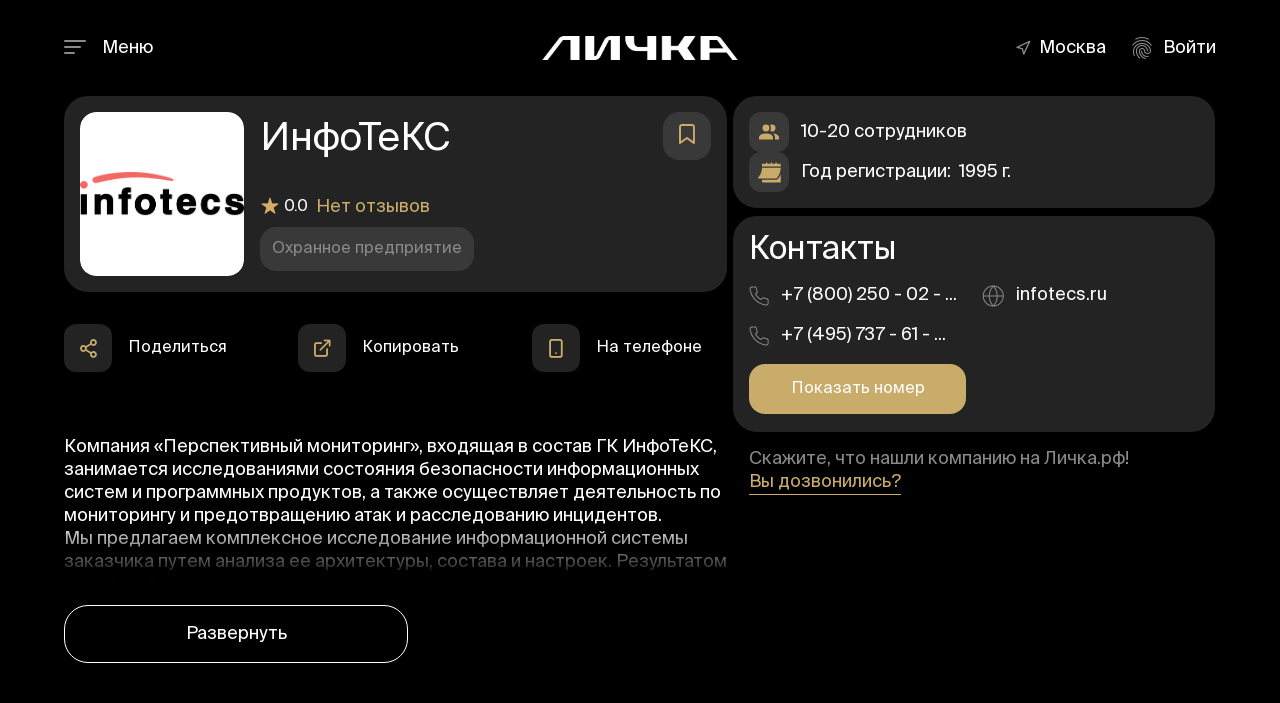

--- FILE ---
content_type: text/html; charset=UTF-8
request_url: https://xn--80apgc5d.xn--p1ai/organizacii/tehnicheskaya-ohrana/informacionnaya-bezopasnost/infoteks_177453
body_size: 19146
content:
<!DOCTYPE html>
<html lang="ru" id="item-page" class="mm-block">
<head>
<meta charset="UTF-8">
<meta name="viewport" content="width=device-width, initial-scale=1, maximum-scale=1">
<title>Охранное предприятие "ИнфоТеКС" в Москве: ул. Отрадная, д. 2Б стр. 1 - Личка.рф</title>
<link rel="canonical" href="https://личка.рф/organizacii/tehnicheskaya-ohrana/informacionnaya-bezopasnost/infoteks_177453" data-meta-dynamic="true">
<meta name="robots" content="index, follow" data-meta-dynamic="true">
<meta name="referrer" content="origin" data-meta-dynamic="true"> 
<meta name="description" content="Охранное предприятие 🛡️ ИнфоТеКС (ЧОП, ЧОО) в Москве, ул. Отрадная, д. 2Б стр. 1. ⭐️ Услуги и цены, отзывы о компании, лицензии и адрес офиса. ☎️ Номер телефона, график работы, официальный сайт и юридическая информация на Личка.рф">
<meta name="format-detection" content="telephone=no" data-meta-dynamic="true"> 
<meta property="og:type" content="article" data-meta-dynamic="true"> 
<meta property="og:locale" content="ru" data-meta-dynamic="true">
<meta property="og:site_name" content="Личка.рф" data-meta-dynamic="true">
<meta property="og:url" content="https://личка.рф/organizacii/tehnicheskaya-ohrana/informacionnaya-bezopasnost/infoteks_177453" data-meta-dynamic="true"> 
<meta property="og:title" content='Охранное предприятие "ИнфоТеКС" в Москве, ул. Отрадная, д. 2Б стр. 1 - Личка.рф' data-meta-dynamic="true">
<meta property="og:description" content="Охранное предприятие 🛡️ ИнфоТеКС (ЧОП, ЧОО) в Москве, ул. Отрадная, д. 2Б стр. 1. ⭐️ Услуги и цены, отзывы о компании, лицензии и адрес офиса. ☎️ Номер телефона, график работы, официальный сайт и юридическая информация на Личка.рф">
<meta property="og:image" content="/_bd/24/2486.jpg" data-meta-dynamic="true"> 
<meta property="og:image:height" content="300" data-meta-dynamic="true">
<meta property="og:image:width" content="573" data-meta-dynamic="true"> 
<link rel="image_src" href="/_bd/24/2486.jpg"> 
<link rel="preconnect" href="//mc.yandex.ru">
<link rel="preconnect" href="//www.gstatic.com">
<link rel="preconnect" href="//maps.googleapis.com"> 
<link rel="stylesheet" href="/css/style.css" media="all">
<link rel="icon" href="/favicon.ico" type="image/x-icon">
<link rel="shortcut icon" href="/favicon.ico">
<script src="/.s/src/jquery-1.12.4.min.js"></script>
<script defer src="/.s/src/uwnd.min.js?v=191443"></script> 

<script type="application/ld+json">{"@context":"https://schema.org","@type":"BreadcrumbList","itemListElement":[{"@type":"ListItem","position":1,"item":{"@id":"https://личка.рф/","name":"🛡️ Личка"}},{"@type":"ListItem","position":2,"item":{"@id":"/organizacii/","name":"🏢 Организации"}},{"@type":"ListItem","position":3,"item":{"@id":"/organizacii/tehnicheskaya-ohrana","name":"🛡️ Техническая охрана"}},{"@type":"ListItem","position":4,"item":{"@id":"/organizacii/tehnicheskaya-ohrana/informacionnaya-bezopasnost","name":"⭐️ Информационная безопасность"}},{"@type": "ListItem","position": 5,"item":{"@type": "Thing","name": "ИнфоТеКС"}}]}</script> 
<script type="application/ld+json">[
{
"@context": "https://schema.org",
"@type": "Organization",
"name": "ИнфоТеКС",
"alternateName": "Охранное предприятие ИнфоТеКС в Москве",
"url": "https://личка.рф/organizacii/tehnicheskaya-ohrana/informacionnaya-bezopasnost/infoteks_177453",
"address": "Москва, СЗАО, р-н. Отрадное, ул. Отрадная, д. 2Б стр. 1",
"telephone": "+7 (800) 250 - 02 - 60",
"email": "",
"logo": {"@type":"ImageObject","@id":"icon","url":"/_bd/24/2486.jpg"},

"sameAs": [
"https://infotecs.ru",

"https://www.instagram.com/infotecs.ru"


]
}
]
</script>
</head>
 
<body class="org-entry fullwidth lenis">
<div id="wrapper" class="section black">

<!--U1AHEADER1Z--><header id="header-container" class="fullwidth "> 
<div id="header">
<div class="container">
<div class="left-side">
<div class="mmenu-wrap"> 
<span class="mmenu-trigger">
<button class="hamburger hamburger--collapse" type="button" role="button" aria-label="button">
<span class="hamburger-box">
<span class="hamburger-inner"></span>
</span>
</button>
</span>
<span class="mmenu-text">Меню</span> 
</div>
</div>
<div class="center-side">
<div id="logo" class="text-center">
<a href="https://личка.рф/">
<img src="/images/logo2.svg" alt="Личка.рф" ondrag="return false" ondragdrop="return false" ondragstart="return false" width="200" height="24">
</a> 
</div>
<nav id="navigation" data-lenis-prevent="true">
<div id="uNMenuDiv1" class="uMenuV"><ul class="uMenuRoot">
<li><a  href="/" ><span>Главная</span></a></li>
<li class="uWithSubmenu"><a class=" uMenuItemA" href="/organizacii/" ><span>Организации</span></a><ul>
<li class="uWithSubmenu"><a  href="/organizacii/telohraniteli" ><span>Телохранители</span></a><ul>
<li><a  href="/organizacii/telohraniteli/telohranitel-dlya-rukovoditelya" ><span>Телохранитель для руководителя</span></a></li>
<li><a  href="/organizacii/telohraniteli/telohranitel-dlya-semi" ><span>Телохранитель для семьи</span></a></li>
<li><a  href="/organizacii/telohraniteli/telohranitel-dlya-detey" ><span>Телохранитель для детей</span></a></li>
<li><a  href="/organizacii/telohraniteli/telohranitel-dlya-artistov" ><span>Телохранитель для артистов</span></a></li>
<li><a  href="/organizacii/telohraniteli/telohranitel-devushka" ><span>Телохранитель девушка</span></a></li></ul></li>
<li class="uWithSubmenu"><a  href="/organizacii/arenda-avtomobiley-s-voditelem" ><span>Аренда автомобилей с водителем</span></a><ul>
<li><a  href="/organizacii/arenda-avtomobiley-s-voditelem/arenda-avtomobiley" ><span>Аренда автомобилей</span></a></li>
<li><a  href="/organizacii/arenda-avtomobiley-s-voditelem/arenda-avtomobiley-na-svadbu" ><span>Аренда автомобилей на свадьбу</span></a></li>
<li><a  href="/organizacii/arenda-avtomobiley-s-voditelem/transport-na-vypusknoy" ><span>Транспорт на выпускной вечер</span></a></li>
<li><a  href="/organizacii/arenda-avtomobiley-s-voditelem/transfer-v-aeroport" ><span>Трансфер в аэропорт</span></a></li>
<li><a  href="/organizacii/arenda-avtomobiley-s-voditelem/dolgosrochnaya-arenda-avto" ><span>Долгосрочная аренда авто</span></a></li>
<li><a  href="/organizacii/arenda-avtomobiley-s-voditelem/transport-dlya-detey" ><span>Транспорт для детей</span></a></li>
<li><a  href="/organizacii/arenda-avtomobiley-s-voditelem/zakaz-avto-na-ekskursiyu" ><span>Заказ авто на экскурсию</span></a></li>
<li><a  href="/organizacii/arenda-avtomobiley-s-voditelem/perevozka-sotrudnikov" ><span>Перевозка сотрудников</span></a></li>
<li><a  href="/organizacii/arenda-avtomobiley-s-voditelem/arenda-avto-na-den" ><span>Аренда авто на день</span></a></li>
<li><a  href="/organizacii/arenda-avtomobiley-s-voditelem/pochasovaya-arenda-avto" ><span>Почасовая аренда авто</span></a></li>
<li><a  href="/organizacii/arenda-avtomobiley-s-voditelem/arenda-avtobusov" ><span>Аренда автобусов</span></a></li>
<li><a  href="/organizacii/arenda-avtomobiley-s-voditelem/arenda-gruzovogo-transporta" ><span>Аренда грузового транспорта</span></a></li>
<li><a  href="/organizacii/arenda-avtomobiley-s-voditelem/taksi" ><span>Такси</span></a></li></ul></li>
<li class="uWithSubmenu"><a  href="/organizacii/prokat-avtomobiley" ><span>Прокат автомобилей</span></a><ul>
<li><a  href="/organizacii/prokat-avtomobiley/prokat-avto-bez-voditelya" ><span>Прокат авто без водителя</span></a></li>
<li><a  href="/organizacii/prokat-avtomobiley/pominutnyy-prokat-avto" ><span>Поминутный прокат авто</span></a></li>
<li><a  href="/organizacii/prokat-avtomobiley/prokat-kommercheskogo-transporta" ><span>Прокат коммерческого транспорта</span></a></li>
<li><a  href="/organizacii/prokat-avtomobiley/podpiska-na-avtomobil" ><span>Подписка на автомобиль</span></a></li></ul></li>
<li class="uWithSubmenu"><a  href="/organizacii/fizicheskaya-ohrana" ><span>Физическая охрана</span></a><ul>
<li><a  href="/organizacii/fizicheskaya-ohrana/konsultirovanie-po-bezopasnosti" ><span>Консультирование по безопасности</span></a></li>
<li><a  href="/organizacii/fizicheskaya-ohrana/ohrana-na-meropriyatiyah" ><span>Охрана на мероприятиях</span></a></li>
<li><a  href="/organizacii/fizicheskaya-ohrana/soprovozhdenie-gruzov" ><span>Сопровождение грузов</span></a></li>
<li><a  href="/organizacii/fizicheskaya-ohrana/reshenie-konfliktov" ><span>Решение конфликтов</span></a></li>
<li><a  href="/organizacii/fizicheskaya-ohrana/voditel-ohrannik" ><span>Водитель-охранник</span></a></li>
<li><a  href="/organizacii/fizicheskaya-ohrana/lichnaya-ohrana" ><span>Личная охрана</span></a></li>
<li><a  href="/organizacii/fizicheskaya-ohrana/vstrecha-s-aeroporta" ><span>Встреча с аэропорта</span></a></li>
<li><a  href="/organizacii/fizicheskaya-ohrana/vstrecha-gostey" ><span>Встреча гостей</span></a></li>
<li><a  href="/organizacii/fizicheskaya-ohrana/ohrana-v-sude" ><span>Охрана в суде</span></a></li>
<li><a  href="/organizacii/fizicheskaya-ohrana/inkassaciya" ><span>Инкассация</span></a></li>
<li><a  href="/organizacii/fizicheskaya-ohrana/gruppy-bystrogo-reagirovaniya" ><span>Группы быстрого реагирования</span></a></li>
<li><a  href="/organizacii/telohraniteli/nachalnik-sluzhby-bezopasnosti" ><span>Начальник службы безопасности</span></a></li></ul></li>
<li class="uWithSubmenu"><a  href="/organizacii/arenda-aviatransporta" ><span>Аренда авиатранспорта</span></a><ul>
<li><a  href="/organizacii/arenda-aviatransporta/arenda-chastnogo-samoleta" ><span>Аренда частного самолета</span></a></li>
<li><a  href="/organizacii/arenda-aviatransporta/arenda-vertoleta" ><span>Аренда вертолёта</span></a></li></ul></li>
<li class="uWithSubmenu"><a  href="/organizacii/arenda-vodnogo-transporta" ><span>Аренда водного транспорта</span></a><ul>
<li><a  href="/organizacii/arenda-vodnogo-transporta/arenda-kruiznogo-katera" ><span>Аренда круизного катера</span></a></li>
<li><a  href="/organizacii/arenda-vodnogo-transporta/arenda-progulochnogo-katera" ><span>Аренда прогулочного катера</span></a></li>
<li><a  href="/organizacii/arenda-vodnogo-transporta/arenda-parusnoy-yahty" ><span>Аренда парусной яхты</span></a></li>
<li><a  href="/organizacii/arenda-vodnogo-transporta/arenda-motornoy-yahty" ><span>Аренда моторной яхты</span></a></li>
<li><a  href="/organizacii/arenda-vodnogo-transporta/arenda-sudna-bez-kapitana" ><span>Аренда судна без капитана</span></a></li></ul></li>
<li class="uWithSubmenu"><a  href="/organizacii/ohrana-obektov" ><span>Охрана объектов</span></a><ul>
<li><a  href="/organizacii/ohrana-obektov/ohrana-aptek" ><span>Охрана аптек</span></a></li>
<li><a  href="/organizacii/ohrana-obektov/ohrana-biznes-centrov" ><span>Охрана бизнес центров</span></a></li>
<li><a  href="/organizacii/ohrana-obektov/ohrana-bolnic" ><span>Охрана больниц</span></a></li>
<li><a  href="/organizacii/ohrana-obektov/ohrana-bankov" ><span>Охрана банков</span></a></li>
<li><a  href="/organizacii/ohrana-obektov/ohrana-gostinic-i-oteley" ><span>Охрана гостиниц и отелей</span></a></li>
<li><a  href="/organizacii/ohrana-obektov/ohrana-gosuchrezhdeniy" ><span>Охрана госучреждений</span></a></li>
<li><a  href="/organizacii/ohrana-obektov/ohrana-detskih-sadov" ><span>Охрана детских садов</span></a></li>
<li><a  href="/organizacii/ohrana-obektov/ohrana-magazinov-tc-tk" ><span>Охрана магазинов, ТЦ, ТК</span></a></li>
<li><a  href="/organizacii/ohrana-obektov/ohrana-ofisov" ><span>Охрана офисов</span></a></li>
<li><a  href="/organizacii/ohrana-obektov/ohrana-predpriyatiy" ><span>Охрана предприятий</span></a></li>
<li><a  href="/organizacii/ohrana-obektov/ohrana-restoranov" ><span>Охрана ресторанов</span></a></li>
<li><a  href="/organizacii/ohrana-obektov/ohrana-shkol-i-vuzov" ><span>Охрана школ и вузов</span></a></li>
<li><a  href="/organizacii/ohrana-obektov/ohrana-azs" ><span>Охрана АЗС</span></a></li>
<li><a  href="/organizacii/ohrana-obektov/ohrana-skladov" ><span>Охрана складов</span></a></li>
<li><a  href="/organizacii/ohrana-obektov/ohrana-stroitelnyh-obektov" ><span>Охрана строительных объектов</span></a></li>
<li><a  href="/organizacii/ohrana-obektov/ohrana-sport-kompleksov" ><span>Охрана спорт комплексов</span></a></li>
<li><a  href="/organizacii/ohrana-obektov/ohrana-territorii" ><span>Охрана территории</span></a></li>
<li><a  href="/organizacii/ohrana-obektov/ohrana-tszh" ><span>Охрана ТСЖ</span></a></li>
<li><a  href="/organizacii/ohrana-obektov/ohrana-avtosalonov" ><span>Охрана автосалонов</span></a></li>
<li><a  href="/organizacii/ohrana-obektov/ohrana-avtostoyanok" ><span>Охрана автостоянок</span></a></li>
<li><a  href="/organizacii/ohrana-obektov/ohrana-rynkov" ><span>Охрана рынков</span></a></li>
<li><a  href="/organizacii/ohrana-obektov/ohrana-aeroportov" ><span>Охрана аэропортов</span></a></li>
<li><a  href="/organizacii/ohrana-obektov/ohrana-dachnyh-domov" ><span>Охрана дачных домов</span></a></li>
<li><a  href="/organizacii/ohrana-obektov/ohrana-zhilyh-kompleksov" ><span>Охрана жилых комплексов</span></a></li>
<li><a  href="/organizacii/ohrana-obektov/ohrana-kvartir" ><span>Охрана квартир</span></a></li>
<li><a  href="/organizacii/ohrana-obektov/ohrana-kottedzhnyh-poselkov" ><span>Охрана коттеджных поселков</span></a></li>
<li><a  href="/organizacii/ohrana-obektov/ohrana-kottedzhey" ><span>Охрана коттеджей</span></a></li>
<li><a  href="/organizacii/ohrana-obektov/ohrana-uchrezhdeniy-kultury" ><span>Охрана учреждений культуры</span></a></li>
<li><a  href="/organizacii/ohrana-obektov/stacionarnyy-post-ohrany" ><span>Стационарный пост охраны</span></a></li></ul></li>
<li class="uWithSubmenu"><a  href="/organizacii/kinologicheskie-uslugi" ><span>Кинологические услуги</span></a><ul>
<li><a  href="/organizacii/kinologicheskie-uslugi/karaulnaya-sluzhba" ><span>Караульная служба</span></a></li>
<li><a  href="/organizacii/kinologicheskie-uslugi/bezopasnost-meropriyatiy" ><span>Безопасность мероприятий</span></a></li>
<li><a  href="/organizacii/kinologicheskie-uslugi/lichnaya-ohrana-s-sobakami" ><span>Личная охрана с собаками</span></a></li>
<li><a  href="/organizacii/kinologicheskie-uslugi/soprovozhdenie-gruzov-s-sobakami" ><span>Сопровождение грузов с собаками</span></a></li></ul></li>
<li class="uWithSubmenu"><a  href="/organizacii/tehnicheskaya-ohrana" ><span>Техническая охрана</span></a><ul>
<li><a  href="/organizacii/tehnicheskaya-ohrana/knopka-trevogi" ><span>Кнопка тревоги</span></a></li>
<li><a  href="/organizacii/tehnicheskaya-ohrana/ustanovka-videonablyudeniya" ><span>Установка видеонаблюдения</span></a></li>
<li><a  href="/organizacii/tehnicheskaya-ohrana/ustanovka-datchikov" ><span>Установка датчиков</span></a></li>
<li><a  href="/organizacii/tehnicheskaya-ohrana/sistemy-pozharnoy-bezopasnosti" ><span>Системы пожарной безопасности</span></a></li>
<li><a  href="/organizacii/tehnicheskaya-ohrana/ustanovka-shlagbaumov" ><span>Установка шлагбаумов</span></a></li>
<li><a  href="/organizacii/tehnicheskaya-ohrana/pultovaya-ohrana" ><span>Пультовая охрана</span></a></li>
<li><a  href="/organizacii/tehnicheskaya-ohrana/kontrolno-propusknaya-sistema" ><span>Контрольно-пропускная система</span></a></li>
<li><a  href="/organizacii/tehnicheskaya-ohrana/ekonomicheskaya-bezopasnost" ><span>Экономическая безопасность</span></a></li>
<li><a  href="/organizacii/tehnicheskaya-ohrana/informacionnaya-bezopasnost" ><span>Информационная безопасность</span></a></li></ul></li>
<li class="uWithSubmenu"><a  href="/organizacii/drugoe" ><span>Другое</span></a><ul>
<li><a  href="/organizacii/drugoe/detektivnye-agentstva" ><span>Детективные агентства</span></a></li>
<li><a  href="/organizacii/drugoe/trezvyy-voditel" ><span>Трезвый водитель</span></a></li></ul></li></ul></li>
<li class="uWithSubmenu"><a  href="/vakansii/" ><span>Вакансии</span></a><ul>
<li><a  href="/vakansii/stacionarnyy-post-kpp" ><span>Стационарный пост (КПП)</span></a></li>
<li><a  href="/vakansii/podvizhnyy-post-patrul" ><span>Подвижный пост (патруль)</span></a></li>
<li><a  href="/vakansii/ohrannik" ><span>Охранник</span></a></li>
<li><a  href="/vakansii/operator-videonablyudeniya" ><span>Оператор видеонаблюдения</span></a></li>
<li><a  href="/vakansii/telohranitel" ><span>Телохранитель</span></a></li>
<li><a  href="/vakansii/soprovozhdenie-gruzov" ><span>Сопровождение грузов</span></a></li>
<li><a  href="/vakansii/kontrolyor" ><span>Контролёр</span></a></li>
<li><a  href="/vakansii/specialist-informacionnoy-bezopasnosti" ><span>Специалист информационной безопасности</span></a></li>
<li><a  href="/vakansii/pultovaya-ohrana" ><span>Пультовая охрана</span></a></li>
<li><a  href="/vakansii/nachalnik-sluzhby-bezopasnosti" ><span>Начальник службы безопасности</span></a></li>
<li><a  href="/vakansii/kinolog" ><span>Кинолог</span></a></li>
<li><a  href="/vakansii/voditel" ><span>Водитель</span></a></li>
<li><a  href="/vakansii/pilot" ><span>Пилот</span></a></li>
<li><a  href="/vakansii/drugoe" ><span>Другое</span></a></li></ul></li>
<li class="uWithSubmenu"><a  href="/rezyume/" ><span>Резюме</span></a><ul>
<li><a  href="/rezyume/stacionarnyy-post-kpp" ><span>Стационарный пост (КПП)</span></a></li>
<li><a  href="/rezyume/podvizhnyy-post-patrul" ><span>Подвижный пост (патруль)</span></a></li>
<li><a  href="/rezyume/ohrannik" ><span>Охранник</span></a></li>
<li><a  href="/rezyume/operator-videonablyudeniya" ><span>Оператор видеонаблюдения</span></a></li>
<li><a  href="/rezyume/telohranitel" ><span>Телохранитель</span></a></li>
<li><a  href="/rezyume/soprovozhdenie-gruzov" ><span>Сопровождение грузов</span></a></li>
<li><a  href="/rezyume/kontrolyor" ><span>Контролёр</span></a></li>
<li><a  href="/rezyume/specialist-informacionnoy-bezopasnosti" ><span>Специалист информационной безопасности</span></a></li>
<li><a  href="/rezyume/pultovaya-ohrana" ><span>Пультовая охрана</span></a></li>
<li><a  href="/rezyume/nachalnik-sluzhby-bezopasnosti" ><span>Начальник службы безопасности</span></a></li>
<li><a  href="/rezyume/kinolog" ><span>Кинолог</span></a></li>
<li><a  href="/rezyume/voditel" ><span>Водитель</span></a></li>
<li><a  href="/rezyume/pilot" ><span>Пилот</span></a></li>
<li><a  href="/rezyume/drugoe" ><span>Другое</span></a></li></ul></li>
<li><a class="trophy " href="/kontakty" ><span>Контакты</span></a></li>
<li><a  href="/reklamnaya-podpiska" ><span>Реклама</span></a></li></ul></div>
</nav>
<div class="clearfix"></div>
</div>
<div class="right-side">
<div class="footer-rov hide-on-mobile gorod-but">
<div class="footer-row-inner">
<div class="bootstrap-select-language">
<i class="glyphicon icon-feather-navigation"></i>
<select class="selectpicker language-switcher" data-live-search="true" data-live-search-placeholder="Найти город">
<option value="Москва" class="1">Москва</option>
</select>
</div>
</div>
</div>

<div class="header-widget">
<a href="#sign-in-dialog" class="popup-with-zoom-anim login" onclick="$('#sign-in-dialog .popup-tabs-nav li:first-child').click();" rel="nofollow">
<i class="icon-material-outline-fingerprint"></i> <span>Войти</span></a>
</div>

</div>
</div>
</div>
</header>


<style>
.bootstrap-select .dropdown-menu{min-height:1px!important;}
.edit-btn{display:none;}
.mod-pad{display:block;}
</style>


<div class="clearfix"></div><!--/U1AHEADER1Z-->

<div class="content-top"></div>

<div class="org-entry-body">
<div class="container p-relative">

<div class="row">
<div class="col-md-7">
<div class="org-entry-card-wrap booking job-block" job-title="ИнфоТеКС2486">

<div class="arrow-link">
<a href="#sign-in-dialog" class="popup-with-zoom-anim log-in-button" rel="nofollow">
<i class="icon-feather-bookmark"></i>
</a>
</div>

<div class="org-entry-card">
<div class="org-entry-head"> 
<div class="job-informer-logo">
<img src="/_bd/24/2486.jpg" alt="ИнфоТеКС">
</div>
<div class="org-entry-card-title details-item" id="ИнфоТеКС2486">
<h1 data-id="2486">

ИнфоТеКС
 
</h1>
<div class="org-entry-card-descr">
<div class="job-informer-star"><img src="/images/star.png" alt="star-icon" width="20" height="20"><span>0.0</span>
<a href="#comments" rel="nofollow">
Нет отзывов
</a>
</div>
<div class="arrow-link-top" data-id="2486"></div> 
 
<h2 class="cat-badge org-cat-bad">Охранное предприятие</h2>

</div>
</div> 
</div>

</div>
</div>
 
 
</div>

<div class="d-absolute-block job-block">

<div class="org-entry-card-info-wrap">
<div class="org-entry-card-info">
<div class="org-entry-card-info-item">
<div class="org-entry-card-info-img">
<img src="/images/users.png" alt="icon">
</div>
<div class="org-entry-card-info-text">
<span class="fst">10-20 сотрудников</span>
</div>
</div>


<div class="org-entry-card-info-item">
<div class="org-entry-card-info-img">
<img src="/images/calendar.png" alt="icon">
</div>
<div class="org-entry-card-info-text">
Год регистрации: <span>1995 г.</span>
</div>
</div>

</div>
</div>


<div class="d-block org-entry-card-contacts-sticky sticky">
<div class="org-entry-card-contacts-wrap">
<div class="org-entry-card-contacts">
<div class="org-entry-card-contacts-title">
Контакты
</div>
<div class="org-entry-contacts-wrap">
<div class="row">
<div class="col-md-6">
 
<h2 class="p-phone-id"> 
<div class="org-entry-card-contacts-tel"><img src="/images/phone.png" class="icon-phone">+7 (800) 250 - 02 - ...</div>
<div class="org-entry-card-contacts-tel"><img src="/images/phone.png" class="icon-phone">+7 (495) 737 - 61 - ...</div>
</h2> 
<div class="p-height">
<div class="p-phone">
<a href="#phone2486" class="razm1 btn ripple-effect gold" rel="nofollow">Показать номер </a>
<noindex><!--noindex--><img src="/images/spacer.gif" class="click-phone phone-none"><!--/noindex--></noindex>
</div>
</div> 

</div>
<div class="col-md-6">
 
<div class="share-buttons-items">
<div class="share-buttons-item"><a href="https://infotecs.ru" target="_blank" rel="dofollow">
<img src="/images/globe.png" alt="icon-globe"> <span>infotecs.ru</span></a>
</div> 


 

</div>

</div>



</div>
</div>
</div>
</div>

<div class="org-entry-card-bottom">
<div>Скажите, что нашли компанию на Личка.рф! <a href="#small-dialog-4" class="popup-with-zoom-anim btn-underline" rel="nofollow">Вы дозвонились?</a></div>
</div> 
</div>
</div>

<div class="col-md-7">
<div class="inform-buttons">
<noindex>
<div class="inform-buttons-flex">
<div class="inform-buttons-item">
<div class="share-buttons">
<div class="share-buttons-trigger"><i class="icon-feather-share-2"></i></div>
<div class="share-buttons-content">
<span>Поделиться</span>
<ul class="share-buttons-icons">
<li><a href="//vk.com/share.php?url=//xn--80apgc5d.xn--p1ai/organizacii/tehnicheskaya-ohrana/informacionnaya-bezopasnost/infoteks_177453" target="blank" rel="nofollow" data-tippy-theme="light" title="Поделиться в ВКонтакте" data-tippy-placement="bottom">
<i class="icon-brand-vk"></i></a>
</li> 
<li><a href="//connect.ok.ru/dk?st.cmd=WidgetSharePreview&amp;st.shareUrl=//xn--80apgc5d.xn--p1ai/organizacii/tehnicheskaya-ohrana/informacionnaya-bezopasnost/infoteks_177453" target="blank" rel="nofollow" data-tippy-theme="light" title="Поделиться в Одноклассники" data-tippy-placement="bottom">
<i class="icon-brand-odnoklassniki"></i></a>
</li>
<li><a href="javascript://" class="whatsapp-share" rel="nofollow" data-tippy-theme="light" title="Поделиться в Whatsapp" data-tippy-placement="bottom" data-text="ИнфоТеКС" data-link="https://личка.рф/organizacii/tehnicheskaya-ohrana/informacionnaya-bezopasnost/infoteks_177453">
<i class="icon-brand-whatsapp"></i></a>
</li>
<li><a href="javascript://" class="telegram-share" rel="nofollow" data-tippy-theme="light" title="Поделиться в Telegram" data-tippy-placement="bottom" data-text="ИнфоТеКС" data-link="https://личка.рф/organizacii/tehnicheskaya-ohrana/informacionnaya-bezopasnost/infoteks_177453">
<i class="icon-brand-telegram-plane"></i></a>
</li>
</ul>
</div>
</div> 
</div>
 
<div class="inform-buttons-item"> 
<div class="copy-button" data-link="https://личка.рф/organizacii/tehnicheskaya-ohrana/informacionnaya-bezopasnost/infoteks_177453"> 
<div class="share-buttons-trigger"><i class="icon-feather-external-link"></i></div><div class="share-buttons-content"><span>Копировать</span></div>
</div> 
</div>

<div class="inform-buttons-item"> 
<div class="stat-buttons"> 
<div class="share-buttons-trigger"><i class="icon-feather-smartphone"></i></div> 
<div class="share-buttons-content"><span>На телефоне</span></div>
<div class="stat-overview-inner1">
<div class="row">
<div class="col-md-12 text-center">
<img class="qrimg" src="/images/nologo.png">
<div class="numbered text-left">
<ol> 
<li>Включите камеру на телефоне</li> 
<li>Наведите её на QR-код</li> 
<li>Перейдите по ссылке</li>
</ol> 
</div> 
</div> 
</div>
</div>
</div> 
</div>
 
<div class="inform-buttons-item d-none"> 
<div class="site-button"> 
<div class="share-buttons-trigger">
<i class="icon-feather-globe"></i></div>
<div class="share-buttons-content">
<a href="https://infotecs.ru" target="_blank" rel="nofollow"> 
<span>Перейти на сайт</span>
</a> 
</div>
</div> 
</div> 
 
</div> 
</noindex>
</div>



<div class="single-page-section description-wrap">
<div class="description-section"> 
<div class="description-text">Компания &laquo;Перспективный мониторинг&raquo;, входящая в состав ГК ИнфоТеКС, занимается исследованиями состояния безопасности информационных систем и программных продуктов, а также осуществляет деятельность по мониторингу и предотвращению атак и расследованию инцидентов.<br />
Мы предлагаем комплексное исследование информационной системы заказчика путем анализа ее архитектуры, состава и настроек. Результатом нашей работы является перечень компьютерных атак, которые могут нанести ущерб информационной системе, описание сценариев возможных инцидентов, а также рекомендации по мерам защиты IT-инфраструктуры. Кроме того, в рамках комплексного исследования проводится анализ соответствия требованиям стандартов и регуляторов (приказы ФСТЭК РФ 17, 21, 31, СТО БР, PCI-DSS, и др.) для прохождения дальнейшей аттестации.<br />
Мы используем новейшие мировые технологии, средства инструментального анализа ИБ и признанные международные практики, а также применяем собственные инструменты для сбора и анализа данных.</div>
<p>Обратиться в 🛡️ <strong>ИнфоТеКС</strong> (ЧОП, ЧОО) 
 можно по телефону 
<span class="numphone">
<a href="javascript://" class="phoneshow" rel="nofollow">+7 (800) 250 - 02 -... </a></span>
 
⭐️ Офис компании находится в <span>СЗАО, 
р-н Отрадное, ул. Отрадная, д. 2Б стр. 1</span>. 
Добраться удобнее всего от метро <span>Отрадное</span>.
🌐 Также вы можете посетить официальный сайт компании: 
<a href="https://infotecs.ru" target="_blank">
infotecs.ru</a>
</p>
</div>
</div>

<div class="map-block-wrap" data-lenis-prevent="true">
<div class="map-block">
<div id="single-job-map-container">
<div id="singleListingMap" data-latitude="55.85720999999999" data-longitude="37.59971" data-map-icon="im im-icon-Hamburger"></div>
<div class="metro-block">Отрадное</div>
</div> 
</div>
<div class="map-block-addr">
СЗАО, р-н. Отрадное, ул. Отрадная, д. 2Б стр. 1
</div> 
</div>
 
<div class="opening-hour-wrap">
<div class="opening-hours"> 
<div class="opening-caret"><i class="icon-feather-chevron-right"></i></div> 
<div class="opening-hours-img"><img src="/images/clock.png" alt="icon-clock"></div> 
 
<noindex>
<h2 class="org-work">






 


</h2>
</noindex>
</div> 
<div class="opening-hours-panel d-none"> 
<!--<meta itemprop="openingHours" content="Mo-Fr 9:00 - 18:00"/>-->
<div class="opening-none"></div>
<noindex> 
<div class="opening-hours-panel-item" data-title="Понедельник"> 
<div class="opening-hours-title">Понедельник:</div><div class="opening-hours-desc">9:00 - 18:00</div>
</div>
<div class="opening-hours-panel-item" data-title="Вторник"> 
<div class="opening-hours-title">Вторник:</div><div class="opening-hours-desc">9:00 - 18:00</div>
</div>
<div class="opening-hours-panel-item" data-title="Среда"> 
<div class="opening-hours-title">Среда:</div><div class="opening-hours-desc">9:00 - 18:00</div>
</div>
<div class="opening-hours-panel-item" data-title="Четверг"> 
<div class="opening-hours-title">Четверг:</div><div class="opening-hours-desc">9:00 - 18:00</div>
</div>
<div class="opening-hours-panel-item" data-title="Пятница"> 
<div class="opening-hours-title">Пятница:</div><div class="opening-hours-desc">9:00 - 18:00</div>
</div>
<div class="opening-hours-panel-item" data-title="Суббота"> 
<div class="opening-hours-title">Суббота: </div><div class="opening-hours-desc">Выходной</div>
</div>
<div class="opening-hours-panel-item" data-title="Воскресенье"> 
<div class="opening-hours-title">Воскресенье:</div><div class="opening-hours-desc">Выходной</div>
</div> 
</noindex>
</div>
 
</div> 

 



 
 
 
 

<div class="otzyvy-block-wrap" id="comments"> 
<h2 class="title-gold">Отзывы</h2>


 
 






<div class="notify-box-otz">
<div class="notify-box-otz-wrap">
<div class="notify-box-otz-title">
Войдите на сайт
</div>
<div class="notify-box-otz-descr">
Чтобы оставить оценку и отзыв
</div>
</div>
<div class="notify-box-otz-btn"><a href="#sign-in-dialog" class="popup-with-zoom-anim login button login-button" rel="nofollow">Войти</a></div>
</div>

 

 

</div>
 
 
<div class="cat-entry-wrap task-tags1">
<h2 class="title-gold">Услуги</h2> 
<div class="show-more1 cat-entry"> 
<div class="uslugi-list-wrap accordion js-accordion"></div>
<div class="cat-var d-none"><a href="/organizacii/vse-organizacii" class="entAllCats">Организации</a>, <a href="/organizacii/tehnicheskaya-ohrana/informacionnaya-bezopasnost" class="entAllCats">Информационная безопасность</a></div>
</div>
</div> 
<script>

if ($('.entAllCats').html()) { 
$('.cat-entry-wrap').each(function(){ 
var ctitl=$('a',this).html(); 
var ctit=$(this).html();
var ctit=ctit.replace(/\, /g, ' ');
$(this).html(ctit);
$('a[href="/organizacii/vse-organizacii"]',this).remove(); 
}) 
$('.cat-entry .cat-var').each(function(){ 
$('a',this).wrap('<div class="cat1"/>');
$(this).find($('a:contains("Телохранитель")')).parent().removeClass('cat1').addClass('cat2');
$(this).find($('a:contains("Охрана")')).parent().removeClass('cat1').addClass('cat3');
$(this).find($('a:contains("Аренда")')).parent().removeClass('cat1').addClass('cat4');
}) 
if ($('.cat2').length) { 
$('.uslugi-list-wrap').append('<div class="accordion__item js-accordion-item cat-item-2">'+
'<div class="accordion-header js-accordion-header">'+
'<div class="opening-hours-img"><img src="/images/users.png" alt="icon"></div><div class="accordion-text">Телохранители</div></div>'+
'<div class="accordion-body js-accordion-body">'+
'<div class="accordion-body__contents">'+
'</div>'+
'</div>'+
'</div>'); 
} 
if ($('.cat2').length) { 
$('.cat2').each(function(index, element){
var item1=$(element).html();
$('.cat-item-2 .accordion-body__contents').append(item1); 
}) 
} 
if ($('.cat3').length) { 
$('.uslugi-list-wrap').append('<div class="accordion__item js-accordion-item cat-item-3">'+
'<div class="accordion-header js-accordion-header">'+
'<div class="opening-hours-img"><img src="/images/gun.png" alt="icon"></div><div class="accordion-text">Охрана</div></div>'+
'<div class="accordion-body js-accordion-body">'+
'<div class="accordion-body__contents">'+
'</div>'+
'</div>'+
'</div>'); 
}
if ($('.cat3').length) { 
$('.cat3').each(function(index, element){
var item1=$(element).html();
$('.cat-item-3 .accordion-body__contents').append(item1); 
}) 
} 
if ($('.cat4').length) { 
$('.uslugi-list-wrap').append('<div class="accordion__item js-accordion-item cat-item-4">'+
'<div class="accordion-header js-accordion-header">'+
'<div class="opening-hours-img"><img src="/images/rent.png" alt="icon"></div><div class="accordion-text">Аренда</div></div>'+
'<div class="accordion-body js-accordion-body">'+
'<div class="accordion-body__contents">'+
'</div>'+
'</div>'+
'</div>'); 
} 
if ($('.cat4').length) { 
$('.cat4').each(function(index, element){
var item1=$(element).html();
$('.cat-item-4 .accordion-body__contents').append(item1); 
}) 
}
if ($('.cat1').length) { 
$('.uslugi-list-wrap').append('<div class="accordion__item js-accordion-item cat-item-1">'+
'<div class="accordion-header js-accordion-header">'+
'<div class="opening-hours-img"><img src="/images/doc.png" alt="icon"></div><div class="accordion-text">Другое</div></div>'+
'<div class="accordion-body js-accordion-body">'+
'<div class="accordion-body__contents">'+
'</div>'+
'</div>'+
'</div>'); 
}
if ($('.cat1').length) { 
$('.cat1').each(function(index, element){
var item1=$(element).html();
$('.cat-item-1 .accordion-body__contents').append(item1); 
}) 
}
}else{ 
$('.cat-entry-wrap').hide(); 
}
</script>
 

<div class="org-docs-wrap">
<h2 class="title-gold">Документы</h2> 
<div class="org-docs-wrap-row">
 
 
<div class="org-docs-wrap-col-6">
<div class="org-lic-wrap">
<div class="org-lic">
<div class="org-lic-caret"><i class="icon-feather-chevron-right"></i></div> 
<div class="org-lic-img"><img src="/images/doc.png" alt="icon-doc"></div>
<h2 class="org-lic-text">Лицензия №18419</h2>
</div> 
</div> 
 
<div class="org-lic-info-panel d-none">
<div class="org-lic-info-wrap">
<div class="org-lic-info-title">Дата регистрации: 30.11.2022</div>

 
<div class="row doc mfp-gallery-container">
<div class="col-md-6"><a href="/_bd/24/77017830.jpg" class="mfp-gallery"><img src="/images/spacer.gif" data-src="/_bd/24/77017830.jpg" class="item lazy"></a></div>
<div class="col-md-6"><a href="/_bd/24/24309699.jpg" class="mfp-gallery"><img src="/images/spacer.gif" data-src="/_bd/24/24309699.jpg" class="item lazy"></a></div>
<div class="col-md-3"><a href="/_bd/24/11918779.jpg" class="mfp-gallery"><img src="/images/spacer.gif" data-src="/_bd/24/11918779.jpg" class="item lazy"></a></div>
<div class="col-md-3"><a href="/_bd/24/54127283.jpg" class="mfp-gallery"><img src="/images/spacer.gif" data-src="/_bd/24/54127283.jpg" class="item lazy"></a></div>

 
</div>
</div> 
</div>
</div> 



<div class="org-docs-wrap-col-6">
<div class="org-rek-wrap">
<div class="org-rek">
<div class="org-rek-caret"><i class="icon-feather-chevron-right"></i></div> 
<div class="org-rek-img"><img src="/images/doc.png" alt="icon-doc"></div>
<h2 class="org-rek-text">Реквизиты</h2>
</div> 
</div> 
 
<div class="org-rek-info-panel d-none">
<div class="org-rek-info-wrap">
<div class="org-rek-copy"><div class="org-rek-title">Юридическое название организации:</div> <div class="org-rek-value">АО &quot;Инфотекс&quot; <i class="icon-feather-copy"></i></div></div>
<div class="org-rek-copy"><div class="org-rek-title">Юридический адрес:</div> <div class="org-rek-value">127083, город Москва, ул. Мишина, д. 56 стр. 2, эт 2 пом IX ком 29 <i class="icon-feather-copy"></i></div></div>
<div class="org-rek-copy"><div class="org-rek-title">ОГРН:</div> <div class="org-rek-value">1027739185066 <i class="icon-feather-copy"></i></div></div>
<div class="org-rek-copy"><div class="org-rek-title">ИНН:</div> <div class="org-rek-value">7710013769 <i class="icon-feather-copy"></i></div></div>
<div class="org-rek-copy"><div class="org-rek-title">Руководитель:</div> <div class="org-rek-value">Чапчаев Андрей Анатольевич <i class="icon-feather-copy"></i></div></div>
</div>
</div>

</div>
</div>

 
 
<div class="vlad-box-wrap"> 
<div class="profile-overview">
 
<div class="overview-item-title">Вы владелец?</div>
<div class="overview-item-wrap"> 

 

<div class="overview-item"><a href="#sign-in-dialog" class="color qwe sign-in popup-with-zoom-anim" rel="nofollow">Получить доступ</a></div>


 
<div class="overview-item"><a href="#small-dialog-5" class="color popup-with-zoom-anim" rel="nofollow">Статистика</a></div>
 
<div id="small-dialog-5" class="zoom-anim-dialog mfp-hide dialog-with-tabs">
<div class="small-form">
<ul class="popup-tabs-nav">
<li><a href="javascript://" rel="nofollow">Статистика организации</a></li> 
</ul>
<div class="popup-tabs-container">
<div class="popup-tab-content">

<div class="org-entry-card-info">
<div class="org-entry-card-info-item1">
<div class="org-entry-card-info-img" style="background: #232323;flex:0 0 40px">
<i class="icon-feather-alert-circle" style="color: #C9AB6A;"></i>
</div>
<div class="org-entry-card-info-text">
<span>Организация вам не принадлежит! <br>Если вы владелец этой организации, войдите на сайт и нажмите "Получить доступ"</span>
</div>
</div>
</div>
 
</div>
</div>
</div>
</div> 

 
 
<div class="overview-item"><a href="#small-dialog-2" class="color qwe popup-with-zoom-anim" rel="nofollow">Сообщить об ошибке</a></div>
</div>
</div>
</div>


</div>
</div>
</div>
 
</div> 
<!--U1BFOOTER1Z--><div id="footer" class="fullwidth">
<div class="footer-top-section">
<div class="container">
<div class="row">
<div class="col-xl-12">
 
<div class="footer-rows-container">
 
<div class="footer-rows-left">
<div class="footer-row">
<div class="footer-row-inner footer-logo">
<img src="/images/logo2.svg" alt="Личка.рф" width="227" height="27">
</div>
</div>
</div>

<div class="footer-rows-right">

<div class="footer-row" style="border-left:none">
<div class="footer-row-inner" >
<ul class="footer-tel">
<li><a href="tel:+74993944031" title="Позвонить" data-tippy-placement="bottom" data-tippy-theme="light">+7 (499) 394 40 31</a></li>
</ul>
<div class="clearfix"></div>
</div>
</div> 
<div class="footer-row">
<div class="footer-row-inner"> 
<ul class="footer-social-links">
<li>
<a href="//vk.com/lichka_rf" target="blank" rel="noopener" title="ВКонтакте" data-tippy-placement="bottom" data-tippy-theme="light" role="button" aria-label="ВКонтакте">
<i class="icon-brand-vk"></i>
</a>
</li>
<li>
<a href="//web.whatsapp.com/send/?phone=+79264383863" title="WhatsApp" aria-label="WhatsApp" role="button" rel="noopener" target="blank" data-tippy-placement="bottom" data-tippy-theme="light">
<i class="icon-brand-whatsapp"></i>
</a>
</li> 
<!--<li>
<a href="//t.me/scalov" target="blank" rel="noopener" title="Telegram" data-tippy-placement="bottom" data-tippy-theme="light" role="button" aria-label="Telegram">
<i class="icon-brand-telegram"></i>
</a>
</li>-->
</ul>
<div class="clearfix"></div>
</div>
</div> 
 
</div>
</div>
 
</div>
</div>
</div>
</div>
 
<div class="footer-middle-section">
<div class="container">
<div class="row">
<div class="offset-1 col-md-11"> 
<div class="row"> 
<div class="col-xl-3 col-lg-3 col-md-3">
<div class="footer-links">
<div class="footer-title" onclick="$(this).parent().children('ul').toggleClass('active')">Организациям</div>
<ul>
 
<li><a href="#sign-in-dialog" class="popup-with-zoom-anim"><span>Добавить организацию</span></a></li> 

 
<li><a href="#sign-in-dialog" class="popup-with-zoom-anim"><span>Разместить вакансию</span></a></li> 

<li><a href="/rezyume/"><span>Найти сотрудников</span></a></li>
</ul>
</div>
</div>
 
<div class="col-xl-3 col-lg-3 col-md-3">
<div class="footer-links">
<div class="footer-title" onclick="$(this).parent().children('ul').toggleClass('active')">Работа</div>
<ul>
<li><a href="/rabota"><span>Работа в ЧОП, ЧОО, ТК</span></a></li>
 
<li><a href="#sign-in-dialog" class="popup-with-zoom-anim" rel="nofollow"><span>Разместить резюме</span></a></li> 

<li><a href="/vakansii/"><span>Каталог вакансий</span></a></li>
</ul>
</div>
</div>
 
<div class="col-xl-3 col-lg-3 col-md-3">
<div class="footer-links">
<div class="footer-title" onclick="$(this).parent().children('ul').toggleClass('active')">Реклама</div>
<ul>
 
<li><a href="/reklamnaya-podpiska"><span>Рекламная подписка</span></a></li>
<li><a href="/organizacii/0-1-2-0-16" rel="nofollow"><span>Рейтинг организаций</span></a></li> 
</ul>
</div>
</div>
 
<div class="col-xl-3 col-lg-3 col-md-3">
<div class="footer-links">
<div class="footer-title"><a href="/kontakty"><span>Контакты</span></a></div>
<div class="footer-title"><a href="/usloviya-ispolzovaniya"><span>Документы</span></a></div> 
<div class="footer-title"><a href="javascript://" rel="nofollow"><span>Помощь</span></a></div>
</div>
</div>
 
</div>
</div>
</div>
</div>
</div>
 
<div class="footer-bottom-section">
<div class="container">
<div class="row">
<div class="col-xl-12 text-center">
<span class="mcra">2021-2026 © ООО "СКАЛОВ" ИНН 7720864208 / ОГРН 1227700178837 <br>Агрегатор <a href="https://личка.рф/">Личка.рф</a> не осуществляет охранные и транспортные услуги. Все услуги оказываются партнерами сервиса.</span>
<!--<a href="/doc/vypiska-iz-reestra.pdf" target="_blank">
<img src="/images/mcr-white.png" alt="Выписка из реестра ИНН-7720864208" class="mcr1">
</a>-->
</div>
</div>
</div>
</div>
</div>


<div id="sign-in-dialog" class="zoom-anim-dialog mfp-hide dialog-with-tabs">
<div class="sign-in-form">
<ul class="popup-tabs-nav">
 <li><a href="#login" rel="nofollow">Войти<span class="mobile-hide"> в аккаунт</span></a></li>
<li><a href="#register" onclick="spoutreg();" rel="nofollow">Создать<span class="mobile-hide"> аккаунт</span></a></li>
</ul> 
<div class="popup-tabs-container">
<div class="popup-tab-content login" id="login">
<div class="welcome-text freg">
<div>Войти в аккаунт</div>
</div>
<form onsubmit="loginsub();return false;" method="post" action="/index/sub/" class="log-form"> 
<div class="log notification error1 error closeable" style="display:none"><p>Неправильный логин или пароль</p>
<!--<a href="javascript://" class="close" rel="nofollow"></a>-->
<div class="border-with-top"></div> 
</div>
<div class="log notification success closeable" style="display:none"><p>Выполняется вход</p>
<!--<a class="check" href="javascript://" rel="nofollow"></a>-->
<div class="border-with-top"></div> 
</div> 
<div class="login-input-wrap">
 
<input type="text" class="input-text with-border" name="user" id="user" placeholder="Почта или логин" required/>
 
<input type="password" class="input-text with-border" name="password" id="pass" placeholder="Пароль" required/>
 
</div>
<!--<a href="javascript://" rel="nofollow" onclick="new _uWnd('Prm','Восстановление пароля',300,130,{autosize:1,closeonesc:1},{url:'/index/5'});return false;" class="forgot-password">
Забыли пароль?</a>-->
<button id="log-but" class="button full-width" type="submit" name="sbm" onclick="loginsub();return false;">Войти</button>
</form>
<div class="border-with-bottom"></div>
<div class="social-login-buttons">
<button class="vk-login ripple-effect" onclick="return uSocialLogin('vkontakte');" data-social="vkontakte">С помощью <i class="icon-brand-vk"></i></button>
<button class="ok-login ripple-effect" onclick="return uSocialLogin('ok');" data-social="ok">С помощью <i class="icon-brand-odnoklassniki"></i></button>
<button class="google-login ripple-effect" onclick="return uSocialLogin('google');" data-social="ok">С помощью <i class="icon-brand-google"></i></button>
</div>
</div>
 
<div class="popup-tab-content" id="register">
<div class="welcome-text freg">
<div>Создать аккаунт</div>
</div>

<div class="register1" style="overflow:hidden;max-height: 396px;"></div>

<script>
function spoutreg(){$('.register1').html('<iframe src="/index/3" style="min-width:100%; min-height:396px; margin:0px; border:0px;overflow:hidden;"></iframe>')}
</script> 

<div class="border-with-bottom"></div>
<div class="social-login-buttons">
<button class="vk-login ripple-effect" onclick="return uSocialLogin('vkontakte');" data-social="vkontakte">С помощью <i class="icon-brand-vk"></i></button>
<button class="ok-login ripple-effect" onclick="return uSocialLogin('ok');" data-social="ok">С помощью <i class="icon-brand-odnoklassniki"></i></button>
<button class="google-login ripple-effect" onclick="return uSocialLogin('google');" data-social="google">С помощью <i class="icon-brand-google"></i></button>
</div>
</div>
</div>
</div>
</div>

<!---->

<script>
$('.forgot-password').click(function(){
$('.mfp-close').click()
});
$('.lost_password').click(function(){
$('.mfp-close').click()
});
function getXmlHttp(){
var xmlhttp;
try {xmlhttp=new ActiveXObject("Msxml2.XMLHTTP");}
catch (e) {try {xmlhttp=new ActiveXObject("Microsoft.XMLHTTP");} catch (E) {xmlhttp = false;}}
if (!xmlhttp && typeof XMLHttpRequest!='undefined') {xmlhttp=new XMLHttpRequest();}
return xmlhttp;
}
function loginsub(){
var user=document.getElementById('user').value;
var password=document.getElementById('pass').value;
var xmlhttp=getXmlHttp();
xmlhttp.open('POST', '/index/sub/', true);
xmlhttp.setRequestHeader('Content-Type', 'application/x-www-form-urlencoded');
xmlhttp.send('user=' + encodeURIComponent(user) + '&password=' + encodeURIComponent(password) + '&a=2&ajax=1&rnd=0'); 
xmlhttp.onreadystatechange=function() { 
if (xmlhttp.readyState==4) {
if(xmlhttp.status==200) {
var result=xmlhttp.responseText;
if(result.indexOf('myWinLoadSD')!=-1){
$('.login .error .close').click(); 
$('.login .success').show();
localStorage.setItem('userInfo', $('#user').val());
localStorage.setItem('passInfo', $('#pass').val());
window.location.reload();
}else if(result.indexOf('Ваш IP')!=-1){
setTimeout(function(){
$('.login .error2').hide();
},4000);
}else if(result.indexOf('Неправильный')!=-1){
$('.login .error1').show();
setTimeout(function(){
$('.login .error').hide();
},4000);
}}}};
return false;
}
$(function(){
if(localStorage.getItem('userInfo')!=null || localStorage.getItem('userInfo')!=''){$('.log-form #user').attr('value',localStorage.getItem('userInfo'))}
if(localStorage.getItem('passInfo')!=null || localStorage.getItem('passInfo')!=''){$('.log-form #pass').attr('value',localStorage.getItem('passInfo'))} 
})
$(document).ready(function(){
window.addEventListener('DOMContentLoaded', function(){
$('.enable-filters-button').click(function(){
localStorage.setItem('filtertooltip', '1');
})
})
$(function(){
if(localStorage.getItem('filtertooltip')==null){$('.filter-button-tooltip').attr('style','display:block')}
})
})
function prettify (num){
var n = num.toString();
var separator = " ";
return n.replace(/(\d{1,3}(?=(?:\d\d\d)+(?!\d)))/g, "$1" + separator);
}
$(".sum").each(function(){
var sum=$(this);
var val=sum.text();
sum.text(prettify(val));
});
$(document).ready(function(){
$('.subway').each(function(){
var txt=$(this).text().split(', ');
for(var i=0; i < txt.length; i++)
{
if(txt[i]){
txt[i]='<span>'+txt[i]+'</span>';
}
}
this.innerHTML=txt.join(', ');
});
});
</script>






<script>
var fired = false;
window.addEventListener('scroll', () => {
if (fired === false) {
fired = true;
setTimeout(() => {(function(m,e,t,r,i,k,a){m[i]=m[i]||function(){(m[i].a=m[i].a||[]).push(arguments)};
m[i].l=1*new Date();k=e.createElement(t),a=e.getElementsByTagName(t)[0],k.async=1,k.src=r,a.parentNode.insertBefore(k,a)})
(window, document, "script", "//mc.yandex.ru/metrika/tag.js", "ym");
ym(87050340, "init", {
clickmap:true,
async:true, 
trackLinks:true,
accurateTrackBounce:true,
webvisor:true
});
}, 1000)
}
});
</script>
<noscript><div><img src="//mc.yandex.ru/watch/87050340" style="position:absolute; left:-9999px;" alt="Metrika" /></div></noscript>
<script async src="//www.googletagmanager.com/gtag/js?id=G-KTT0ZSHJML"></script>
<script>
window.dataLayer = window.dataLayer || [];
function gtag(){dataLayer.push(arguments);}
gtag('js', new Date());
gtag('config', 'G-KTT0ZSHJML');
</script>

<!--/U1BFOOTER1Z-->
 

<div id="small-dialog-1" class="zoom-anim-dialog mfp-hide dialog-with-tabs">
<div class="small-form">
<ul class="popup-tabs-nav">
<li><a href="#tab1" rel="nofollow">Получить доступ к этой организации</a></li> 
</ul>
<div class="popup-tabs-container">
<div class="popup-tab-content" id="tab1">

				<script>
					function _uploadCheck() {
						var w=_uWnd.all[this.upload_wnd];
						if (!w || w.state.destroyed) return;
						w._myuploadTimer=setTimeout("_uploadProgress('"+this.upload_id+"',"+this.upload_wnd+")",3000);
					}
					function _uploadProgress(upId,widx) {
						if (_uWnd.all[widx]) _uWnd.all[widx]._myuploadTimer=null;
						var o={upload_wnd:widx,upload_id:upId,dataType:'json',type:'GET',timeout:5000,cache:1,success:_uploadTick,error: function(a, b, c) { console.log('Test!', a, '-', b, '-', c); }};
						try {
							_uAjaxRequest("/.uploadstatus?upsession="+upId,o);
						} catch(e) {
							_uploadCheck.call(o,null,'error');
						}
					}
					function _uploadTick(data,st) {
						var w=_uWnd.all[this.upload_wnd];
						if (!w || w.state.destroyed) return;
						if (data.state=='error') {
							if (data.status==413) _uWnd.alert('Суммарный размер файлов превышает допустимое значение 15 МБ','',{w:230,h:80,tm:3000});
							else _uWnd.alert('Ошибка соединения, попробуйте позже ('+data.status+')','',{w:230,h:80,tm:3000});
							w.close();
							sblmb3=0;
							return;
						} else if (data.state=='starting' && w._myuploadStarted) {
							_uWnd.alert('Ошибка соединения, попробуйте позже','',{w:230,h:80,tm:3000});
							w.close();
							return;
						} else if (data.state=='uploading' || data.state=='done') {
							var cents;
							if (data.state=='done' || data.size==0) {
								w.footer('');
							} else {
								cents=Math.floor(data.received/data.size*1000)/10;
								w.footer('<div style="border:1px solid;position:relative"><div class="myWinTD2" style="width:'+Math.floor(cents)+'%;height:20px"></div><div style="text-align:center;position:absolute;left:0;top:0;width:100%;height:20px;font-size:14px">'+cents+'% ('+Math.floor(data.received/1024)+' Kb)</div></div>');
							}
							w._myuploadStarted=1;
							if (data.state=='done') {
								sblmb3=0;
								return;
							}
						}
						_uploadCheck.call(this);
					}
					var sblmb3=0;

					function fun8gmEb( form, token = {} ) {
						var act='/mail/', upref='34f51VHebh', uploadId, wnd;
						try { var tr=checksubmit(); if (!tr){return false;} } catch(e) {}
						if (sblmb3==1) { return false; }
						sblmb3=1;
						window._uploadIdx = window._uploadIdx ? window._uploadIdx+1 : 1;
						uploadId = 'up' + window._uploadIdx + '_' + upref;

						form.action=act+'?upsession='+uploadId;

						wnd = new _uWnd(
							'sendMFe3',
							'Отправка сообщения',
							-350,
							-100,
							{
								footerh:25,
								footerc:' ',
								modal:1,
								closeonesc:1,
								resize:0,
								hidefooter:0,
								contentsizeprio:0,
								onbeforeclose:function(){},
								onclose:function(wnd) {
									if (wnd._myuploadTimer) clearTimeout(wnd._myuploadTimer);
									wnd._myuploadTimer=null;
								}
							},
							{ form, data:token }
						);

						wnd._myuploadStarted=0;
						_uploadCheck.call({upload_wnd:wnd.idx,upload_id:uploadId});

						return false
					}

					jQuery(function($) {
						if ($("input[id=policy]").length) {
							$('body').on("submit","form[name=mform]", function() {
								if (!$('input[id=policy]:checked').length) {
									$("input[id=policy]").next().css({"cssText":"color: red !important","text-decoration":"underline"});
									return false;
								} else {
									$("input[id=policy]").next().removeAttr('style');
								}
							});

							$('body').on("change","#policy", function() {
								$("input[id=policy]").next().removeAttr('style');
							});
						}
					});
				</script>
			<form method="post" name="mform" id="mff8gmEb" class="mform-3" enctype="multipart/form-data" onsubmit="return fun8gmEb(this)" data-submitter="fun8gmEb">
				<input type="hidden" name="jkd498" value="1">
				<input type="hidden" name="jkd428" value="1">
				<div id="leave-review-form" class="wst">
<input type="hidden" name="f1" class="wst1">
<input type="hidden" name="f2" class="wst2">
<input type="hidden" name="f3" class="wst3">
<input type="hidden" name="f4" class="wst4">
<div class="form-input">
<input type="text" class="with-border" name="f6" placeholder="Имя представителя*">
</div>
<div class="form-input">
<input type="text" class="phone-mask with-border" name="f5" placeholder="Телефон представителя*">
</div>
<div class="form-button">
<button type="submit" class="button full-width ripple-effect">Отправить</button>
</div>
</div>
				<input type="hidden" name="id" value="3" />
				<input type="hidden" name="a" value="1" />
				<input type="hidden" name="o" value="1" />
			</form>
<script> 
$(window).load(function(){
$('.dost').click(function(){ 
$('.wst .wst1').attr('value', 'empty@mail.ru');
$('.wst .wst2').attr('value', 'Получить доступ к организации ИнфоТеКС');
$('.wst .wst3').attr('value', 'https://личка.рф/organizacii/tehnicheskaya-ohrana/informacionnaya-bezopasnost/infoteks_177453'); 
$('.wst .wst4').attr('value', 'Гость');
})
})
</script> 
</div>
</div>
</div>
</div> 
 
 

<div id="small-dialog-2" class="zoom-anim-dialog mfp-hide dialog-with-tabs">
<div class="small-form">
<ul class="popup-tabs-nav">
<li><a href="#tab2" rel="nofollow">Сообщить об ошибке</a></li> 
</ul>
<div class="popup-tabs-container">
<div class="popup-tab-content" id="tab2">

				<script>
					function _uploadCheck() {
						var w=_uWnd.all[this.upload_wnd];
						if (!w || w.state.destroyed) return;
						w._myuploadTimer=setTimeout("_uploadProgress('"+this.upload_id+"',"+this.upload_wnd+")",3000);
					}
					function _uploadProgress(upId,widx) {
						if (_uWnd.all[widx]) _uWnd.all[widx]._myuploadTimer=null;
						var o={upload_wnd:widx,upload_id:upId,dataType:'json',type:'GET',timeout:5000,cache:1,success:_uploadTick,error: function(a, b, c) { console.log('Test!', a, '-', b, '-', c); }};
						try {
							_uAjaxRequest("/.uploadstatus?upsession="+upId,o);
						} catch(e) {
							_uploadCheck.call(o,null,'error');
						}
					}
					function _uploadTick(data,st) {
						var w=_uWnd.all[this.upload_wnd];
						if (!w || w.state.destroyed) return;
						if (data.state=='error') {
							if (data.status==413) _uWnd.alert('Суммарный размер файлов превышает допустимое значение 15 МБ','',{w:230,h:80,tm:3000});
							else _uWnd.alert('Ошибка соединения, попробуйте позже ('+data.status+')','',{w:230,h:80,tm:3000});
							w.close();
							sblmb4=0;
							return;
						} else if (data.state=='starting' && w._myuploadStarted) {
							_uWnd.alert('Ошибка соединения, попробуйте позже','',{w:230,h:80,tm:3000});
							w.close();
							return;
						} else if (data.state=='uploading' || data.state=='done') {
							var cents;
							if (data.state=='done' || data.size==0) {
								w.footer('');
							} else {
								cents=Math.floor(data.received/data.size*1000)/10;
								w.footer('<div style="border:1px solid;position:relative"><div class="myWinTD2" style="width:'+Math.floor(cents)+'%;height:20px"></div><div style="text-align:center;position:absolute;left:0;top:0;width:100%;height:20px;font-size:14px">'+cents+'% ('+Math.floor(data.received/1024)+' Kb)</div></div>');
							}
							w._myuploadStarted=1;
							if (data.state=='done') {
								sblmb4=0;
								return;
							}
						}
						_uploadCheck.call(this);
					}
					var sblmb4=0;

					function funRCOBZ( form, token = {} ) {
						var act='/mail/', upref='44f51VHebh', uploadId, wnd;
						try { var tr=checksubmit(); if (!tr){return false;} } catch(e) {}
						if (sblmb4==1) { return false; }
						sblmb4=1;
						window._uploadIdx = window._uploadIdx ? window._uploadIdx+1 : 1;
						uploadId = 'up' + window._uploadIdx + '_' + upref;

						form.action=act+'?upsession='+uploadId;

						wnd = new _uWnd(
							'sendMFe4',
							'Отправка сообщения',
							-350,
							-100,
							{
								footerh:25,
								footerc:' ',
								modal:1,
								closeonesc:1,
								resize:0,
								hidefooter:0,
								contentsizeprio:0,
								onbeforeclose:function(){},
								onclose:function(wnd) {
									if (wnd._myuploadTimer) clearTimeout(wnd._myuploadTimer);
									wnd._myuploadTimer=null;
								}
							},
							{ form, data:token }
						);

						wnd._myuploadStarted=0;
						_uploadCheck.call({upload_wnd:wnd.idx,upload_id:uploadId});

						return false
					}

					jQuery(function($) {
						if ($("input[id=policy]").length) {
							$('body').on("submit","form[name=mform]", function() {
								if (!$('input[id=policy]:checked').length) {
									$("input[id=policy]").next().css({"cssText":"color: red !important","text-decoration":"underline"});
									return false;
								} else {
									$("input[id=policy]").next().removeAttr('style');
								}
							});

							$('body').on("change","#policy", function() {
								$("input[id=policy]").next().removeAttr('style');
							});
						}
					});
				</script>
			<form method="post" name="mform" id="mffRCOBZ" class="mform-4" enctype="multipart/form-data" onsubmit="return funRCOBZ(this)" data-submitter="funRCOBZ">
				<input type="hidden" name="jkd498" value="1">
				<input type="hidden" name="jkd428" value="1">
				<div id="leave-review-form">
<input name="f2" type="hidden" value="Сообщение об ошибке" />
<input type="hidden" name="f4" value="" class="linker">
<div class="form-input">
<input name="f1" class="with-border" type="text" placeholder="Ваш Email*" />
</div>
<div class="form-input">
<textarea name="f3" class="with-border" type="text" placeholder="Что не так?*"></textarea>
</div>
<div class="form-input">

	<div class="recaptcha-wrapper wait-loader normal"  >
		<div id="recaptcha_mform-4_6LdYN-odAA" class="g-recaptcha" data-sitekey="6LdYN-odAAAAAJtQlobLtSF1VKlcRTzzpBfwaM92" data-theme="dark" data-size="normal" ></div>
		<span data-reset onclick="reReset(this )"></span>
	</div><script type="text/javascript">
		if (window.grecaptcha) {
			$('.g-recaptcha').each(function (index, element) {
				
		if ($(element).is(':empty') && grecaptcha.render) {
			grecaptcha.render(element, {
				sitekey:element.getAttribute('data-sitekey'),
				theme:element.getAttribute('data-theme'),
				size:element.getAttribute('data-size')
			});
		}
	
			});
		}
	</script>
</div>
<div class="form-button">
<button type="submit" class="button full-width ripple-effect">Отправить</button>
</div>
</div>
				<input type="hidden" name="id" value="4" />
				<input type="hidden" name="a" value="1" />
				<input type="hidden" name="o" value="1" />
			</form>
<script>
$(window).load(function(){ 
$('.linker').val('https://личка.рф/organizacii/tehnicheskaya-ohrana/informacionnaya-bezopasnost/infoteks_177453');
}) 
</script> 
</div>
</div>
</div>
</div> 

 

<div id="small-dialog-4" class="zoom-anim-dialog mfp-hide dialog-with-tabs">
<div class="small-form">
<ul class="popup-tabs-nav">
<li><a href="#tab1" rel="nofollow">Вы дозвонились по номеру?</a></li> 
</ul>
<div class="popup-tabs-container">
<div class="popup-tab-content" id="tab1">

				<script>
					function _uploadCheck() {
						var w=_uWnd.all[this.upload_wnd];
						if (!w || w.state.destroyed) return;
						w._myuploadTimer=setTimeout("_uploadProgress('"+this.upload_id+"',"+this.upload_wnd+")",3000);
					}
					function _uploadProgress(upId,widx) {
						if (_uWnd.all[widx]) _uWnd.all[widx]._myuploadTimer=null;
						var o={upload_wnd:widx,upload_id:upId,dataType:'json',type:'GET',timeout:5000,cache:1,success:_uploadTick,error: function(a, b, c) { console.log('Test!', a, '-', b, '-', c); }};
						try {
							_uAjaxRequest("/.uploadstatus?upsession="+upId,o);
						} catch(e) {
							_uploadCheck.call(o,null,'error');
						}
					}
					function _uploadTick(data,st) {
						var w=_uWnd.all[this.upload_wnd];
						if (!w || w.state.destroyed) return;
						if (data.state=='error') {
							if (data.status==413) _uWnd.alert('Суммарный размер файлов превышает допустимое значение 15 МБ','',{w:230,h:80,tm:3000});
							else _uWnd.alert('Ошибка соединения, попробуйте позже ('+data.status+')','',{w:230,h:80,tm:3000});
							w.close();
							sblmb7=0;
							return;
						} else if (data.state=='starting' && w._myuploadStarted) {
							_uWnd.alert('Ошибка соединения, попробуйте позже','',{w:230,h:80,tm:3000});
							w.close();
							return;
						} else if (data.state=='uploading' || data.state=='done') {
							var cents;
							if (data.state=='done' || data.size==0) {
								w.footer('');
							} else {
								cents=Math.floor(data.received/data.size*1000)/10;
								w.footer('<div style="border:1px solid;position:relative"><div class="myWinTD2" style="width:'+Math.floor(cents)+'%;height:20px"></div><div style="text-align:center;position:absolute;left:0;top:0;width:100%;height:20px;font-size:14px">'+cents+'% ('+Math.floor(data.received/1024)+' Kb)</div></div>');
							}
							w._myuploadStarted=1;
							if (data.state=='done') {
								sblmb7=0;
								return;
							}
						}
						_uploadCheck.call(this);
					}
					var sblmb7=0;

					function fun_PWD3( form, token = {} ) {
						var act='/mail/', upref='54f51VHebh', uploadId, wnd;
						try { var tr=checksubmit(); if (!tr){return false;} } catch(e) {}
						if (sblmb7==1) { return false; }
						sblmb7=1;
						window._uploadIdx = window._uploadIdx ? window._uploadIdx+1 : 1;
						uploadId = 'up' + window._uploadIdx + '_' + upref;

						form.action=act+'?upsession='+uploadId;

						wnd = new _uWnd(
							'sendMFe7',
							'Отправка сообщения',
							-350,
							-100,
							{
								footerh:25,
								footerc:' ',
								modal:1,
								closeonesc:1,
								resize:0,
								hidefooter:0,
								contentsizeprio:0,
								onbeforeclose:function(){},
								onclose:function(wnd) {
									if (wnd._myuploadTimer) clearTimeout(wnd._myuploadTimer);
									wnd._myuploadTimer=null;
								}
							},
							{ form, data:token }
						);

						wnd._myuploadStarted=0;
						_uploadCheck.call({upload_wnd:wnd.idx,upload_id:uploadId});

						return false
					}

					jQuery(function($) {
						if ($("input[id=policy]").length) {
							$('body').on("submit","form[name=mform]", function() {
								if (!$('input[id=policy]:checked').length) {
									$("input[id=policy]").next().css({"cssText":"color: red !important","text-decoration":"underline"});
									return false;
								} else {
									$("input[id=policy]").next().removeAttr('style');
								}
							});

							$('body').on("change","#policy", function() {
								$("input[id=policy]").next().removeAttr('style');
							});
						}
					});
				</script>
			<form method="post" name="mform" id="mff_PWD3" class="mform-7" enctype="multipart/form-data" onsubmit="return fun_PWD3(this)" data-submitter="fun_PWD3">
				<input type="hidden" name="jkd498" value="1">
				<input type="hidden" name="jkd428" value="1">
				<div id="leave-review-form">
<input name="f2" type="hidden" class="ntel" value="" />
<input type="hidden" name="f3" value="" class="nlink">

<div class="form-input">
<div class="radio">
<input id="fr42" type="radio" name="f4" value="Да, телефон верный и мне ответили." checked> 
<label for="fr42" style="display: inline-block;"><span class="radio-label"></span> Да, телефон верный и мне ответили.</label>
</div>
<div class="radio">
<input id="fr41" type="radio" name="f4" value="Нет, телефон не работает или не взяли трубку."> 
<label for="fr41" style="display: inline-block;"><span class="radio-label"></span> Нет, телефон не работает или не взяли трубку.</label>
</div>
</div>
<div class="form-input">
<input name="f1" class="with-border" type="text" placeholder="Ваш Email*" />
</div>
<div class="form-input">

	<div class="recaptcha-wrapper wait-loader normal"  >
		<div id="recaptcha_mform-7_6LdYN-odAA" class="g-recaptcha" data-sitekey="6LdYN-odAAAAAJtQlobLtSF1VKlcRTzzpBfwaM92" data-theme="dark" data-size="normal" ></div>
		<span data-reset onclick="reReset(this )"></span>
	</div><script type="text/javascript">
		if (window.grecaptcha) {
			$('.g-recaptcha').each(function (index, element) {
				
		if ($(element).is(':empty') && grecaptcha.render) {
			grecaptcha.render(element, {
				sitekey:element.getAttribute('data-sitekey'),
				theme:element.getAttribute('data-theme'),
				size:element.getAttribute('data-size')
			});
		}
	
			});
		}
	</script>
</div>
<div class="form-button">
<button type="submit" class="button full-width ripple-effect">Отправить</button>
</div>
</div>
				<input type="hidden" name="id" value="7" />
				<input type="hidden" name="a" value="1" />
				<input type="hidden" name="o" value="1" />
			</form>
<script>
$(window).load(function(){ 
$('.dozvon').click(function(){
$('.ntel').attr('value', 'Доступность номера телефона организации ИнфоТеКС');
$('.nlink').attr('value', 'https://личка.рф/organizacii/tehnicheskaya-ohrana/informacionnaya-bezopasnost/infoteks_177453');
}) 
})
</script> 
</div>
</div>
</div>
</div> 
 
 

</div>

<div class="canum" style="display:none;"></div>
<div class="canum1" style="display:none;"></div>

<script defer src="/js/mmenu.min.js"></script>
<script defer src="/js/tippy.all.min.js"></script>
<script defer src="/js/simplebar.min.js"></script>
<script defer src="/js/bootstrap-slider.min.js"></script>
<script defer src="/js/bootstrap-select.min.js"></script>
<script defer src="/js/snackbar.js"></script>
<script defer src="/js/clipboard.min.js"></script>
<script defer src="/js/counterup.min.js"></script>
<script defer src="/js/magnific-popup.min.js"></script>
<script defer src="/js/slick.min.js"></script>
<script defer src="/js/lenis.js"></script>
<script defer src="/js/custom.js"></script>
<script defer src="//maps.googleapis.com/maps/api/js?key=AIzaSyARGtXTsYL6vW1tWSrFB4a8M6IIvxzVEAo&libraries=places&loading=lazy"></script>
<script defer src="/js/infobox.min.js"></script>
<script defer src="/js/markerclusterer.js"></script>
<script defer src="/js/maps.js"></script>
<script defer src="/js/jquery.maskedinput.min.js"></script>
 
<script>
if($('.moder-otzyv').attr('id')=='userotzyv-0' && 0==1 || $('.moder-otzyv').attr('id')=='userotzyv-0' && 0==2){
$('.moder-pan').hide();
$('.otzyv-edit').show(); 
}
$(document).ready(function(){
$('.tabs-header ul li:first,.tabs-content>div:first').addClass('active')
$('.tabs-content1').attr('data-simplebar', true) 
$('.phone-mask').mask("+7 (999) 999 - 99 - 99");
$('.p-phone,.phoneshow').click(function(){
 
$('.click-phone').attr('src','/organizacii/0-0-0-2486-20');
setTimeout(function(){
$('.p-phone-id').html('<div class="org-entry-card-contacts-tel"><img src="/images/phone.png" class="icon-phone"><a href="tel:+7 (800) 250 - 02 - 60">+7 (800) 250 - 02 - 60</a></div><div class="org-entry-card-contacts-tel"><img src="/images/phone.png" class="icon-phone"><a href="tel:+7 (495) 737 - 61 - 92">+7 (495) 737 - 61 - 92</a></div>')
$('.p-phone a').attr('href', 'tel:+7 (800) 250 - 02 - 60').html('Позвонить');
$('.phoneshow').html('+7 (800) 250 - 02 - 60').attr('href','tel:+7 (800) 250 - 02 - 60'); 
},100)
})
})
</script> 



<script>
/*$(function(){ 
if($('.shadow').html()){
var postion = $('.shadow').offset().top+800,
height = $('.shadow').height()-1200;
$(document).on('scroll', function (){
var scroll = $(document).scrollTop();
if(scroll > postion && scroll < (postion + height) ) { 
$('.p-phone').addClass('p-phone-fixed') 
$('.ph-click a').html('<i class="icon-feather-phone" style="font-size:20px;top:2px;"></i> <span>+7 (800) 250 - 02 - 60</span>'); 
}else {
$('.p-phone').removeClass('p-phone-fixed')
$('.ph-click a').html('Позвонить <i class="icon-feather-phone" style="top:1px;"></i>');
}
})
} 
})*/ 

$('#add-review .leave-rating label').click(function(){
var fori =$(this).attr('for'); 
$('#add-review .leave-rating input').removeAttr('checked') 
$('#add-review .leave-rating input[id="'+fori+'"]').attr('checked','checked') 
})
 
$('.otz').click(function(){ 
if($(".leave-rating input:checked").val()!=undefined){ 
var value = $('#add-review .leave-rating input:checked').attr('value')|undefined; 
var messe= $('.add-comment textarea').val(); 
if(messe!=''){
$(function() { 
$.ajax ({ 
type : 'POST', 
url : '/organizacii/', 
data : {'a':'65','id':'2486','mark':value,'mod':'board', 'ajax':'2'}, 
dataType: "text", 
cache : false, 
success : function (msg) { 
if (msg.indexOf('Вы уже оценивали этот материал') != -1){
$('.commError').html('<span class="myWinError">Вы уже оставили отзыв об этой организации.</span>'); 
}else{
$('.jscr').html('<script>function komment(){comm = $("#eMessage").text();if(comm.indexOf("Комментарий успешно добавлен") != -1){$(".commError").html(\'<div class="myWinSuccess">Отзыв успешно добавлен! <span> Ваша оценка засчитана.</span></div>\'); }if(comm.indexOf(\'Не заполнено поле "Комментарий"\') != -1){$(".myWinError").text(\'Не заполнено поле "Ваш отзыв".\');}if(comm.indexOf("Неправильный код безопасности") != -1){$(".myWinError").text("Введите код безопасности!"); }if(comm.indexOf("Комментарий успешно отправлен на проверку администратору проекта") != -1){$(".commError").html(\'<div class="myWinSuccess">Отзыв появится после успешной модерации! <span> Ваша оценка засчитана</span></div>\'); }}setInterval(komment, 100)<\/script>') 
$('.add-comment textarea').val(value+'^'+messe); 
$('.add-comment #addcBut').click(); 
$('.add-comment textarea').css({'color':'#fff'});
setTimeout(function(){
$('.add-comment textarea').css({'color':'#000'});
}, 5000); 
setTimeout(function(){
$('#newEntryB .star-rating').each(function() {
var dataRating = $(this).attr('data-rating');
if(dataRating>=4.0){$(this).addClass('high');
}else if(dataRating>=3.0){$(this).addClass('mid');
}else if(dataRating<3.0){$(this).addClass('low');}
function starsOutput(firstStar, secondStar, thirdStar, fourthStar, fifthStar) {
return(''+
'<span class="'+firstStar+'"></span>'+
'<span class="'+secondStar+'"></span>'+
'<span class="'+thirdStar+'"></span>'+
'<span class="'+fourthStar+'"></span>'+
'<span class="'+fifthStar+'"></span>');
}
var fiveStars = starsOutput('star','star','star','star','star');
var fourHalfStars = starsOutput('star','star','star','star','star half');
var fourStars = starsOutput('star','star','star','star','star empty');
var threeHalfStars = starsOutput('star','star','star','star half','star empty');
var threeStars = starsOutput('star','star','star','star empty','star empty');
var twoHalfStars = starsOutput('star','star','star half','star empty','star empty');
var twoStars = starsOutput('star','star','star empty','star empty','star empty');
var oneHalfStars = starsOutput('star','star half','star empty','star empty','star empty');
var oneStars = starsOutput('star','star empty','star empty','star empty','star empty');
var nullHalfStars = starsOutput('star half','star empty','star empty','star empty','star empty');
var nullStars = starsOutput('star empty','star empty','star empty','star empty','star empty');
if (dataRating == 5.0) {
$(this).append(fiveStars);
} else if (dataRating >= 4.5) {
$(this).append(fourHalfStars);
} else if (dataRating >= 4.0) {
$(this).append(fourStars);
} else if (dataRating >= 3.5) {
$(this).append(threeHalfStars);
} else if (dataRating >= 3.0) {
$(this).append(threeStars);
} else if (dataRating >= 2.5) {
$(this).append(twoHalfStars);
} else if (dataRating >= 2.0) {
$(this).append(twoStars);
} else if (dataRating >= 1.5) {
$(this).append(oneHalfStars);
} else if (dataRating >= 1.0) {
$(this).append(oneStars);
} else if (dataRating >= 0.5) {
$(this).append(nullHalfStars);
} else if (dataRating == 0.0) {
$(this).append(nullStars);
}
});
}, 500);
}} 
}); 
}); 
}else{
$('.commError').html('<span class="myWinError">Вы не заполнили поле Ваш отзыв.</span>');
setTimeout(function(){
$('.commError').html('')
},2000)
} 
}else{ 
$('.commError').html('<span class="myWinError">Вы не поставили оценку.</span>');
setTimeout(function(){
$('.commError').html('')
},2000) 
}
});
$('.otzyv-edit').click(function(){
$('.u-mpanel-edit a').trigger('click'); 
let i = setInterval(function() {
if(document.querySelector(".xw-plain")){
clearInterval(i);
setTimeout(function(){
$('#ucoz-comment-message').each(function(){
var xval=$(this).val().split('^');
var xvel=xval[0]; 
var xval=xval[1]; 
$('.xw-hdr-text').text('Редактировать отзыв');
$('#ipd348 tr:first').html('<td><div class="notification notice closeable" style="padding-right:25px;"><p>Редактировать оценку нельзя! Ваш отзыв обновится после перезагрузки страницы.</p></div></td><td><textarea name="text-otzyv" id="comment-otzyv" cols="30" style="width:98%;">'+xval+'</textarea></td>'); 
$('.ubtn-default').text('Редактировать');
$('.ubtn-default').click(function(){ 
var xotz=$('#comment-otzyv').val();
$('#ucoz-comment-message').val(xvel+'^'+xotz); 
});
});
},100);
}},500);
}); 
 
$('.opening-hours-panel').each(function(){ 
var tday = '00:54'; 
var wday = 'Воскресенье';
var date01 = '18.01.2026'.split('.')[0];
var date02 = '18.01.2026'.split('.')[1]; 
var date03 = '18.01.2026'.split('.')[2]; 
var mday = $('.org-work:not(.first-panel)').text().trim(); 
if(mday == 'undefined - undefined' || mday == 'Выходной' || mday == 'Выходной - Выходной' || mday == 'Закрыто - Закрыто' || mday == '' || mday == 'Закрыто'){
mday == 'Выходной';
}else{
if(mday == 'Круглосуточно - Круглосуточно' || mday == 'Круглосуточно'){ 
mday == 'Круглосуточно';
}else{ 
var lday = mday.split(' - ')[0], 
rday = mday.split(' - ')[1], 
openH = lday.split(':')[0],
openM = lday.split(':')[1], 
closeH = rday.split(':')[0], 
closeM = rday.split(':')[1]; 
var mdaynext=$('.opening-hours-panel-item[data-title="'+wday+'"]').next().attr('data-title');
var currentD = new Date();
var start = new Date();
start.setHours(openH,openM,0);
var end = new Date();
end.setHours(closeH,closeM,0);
} 
} 
var date1 = new Date(date02+'-'+date01+'-'+date03+' '+lday);
var date2 = new Date(date02+'-'+date01+'-'+date03+' '+rday);
$('.opening-hours-panel-item[data-title="'+wday+'"]').children('.opening-hours-title').css({'color':'#79c96a'}) 
if(lday == 'Закрыто' || rday == 'Закрыто' || mday == ''){
$('.org-work:not(.first-panel)').addClass('now-closed').html('Закрыто на выходной') 
}else{ 
if(lday == 'Выходной' || rday == 'Выходной' || mday == 'Выходной' || mday == 'Закрыто - Закрыто'){ 
$('.org-work:not(.first-panel)').addClass('now-closed').html('Закрыто на выходной') 
}else{ 
if(mday == 'Круглосуточно'){ 
$('.org-work:not(.first-panel)').addClass('now-open').html('Работает круглосуточно') 
}else{ 
if(currentD >= start && currentD < end ){ 
$('.org-work:not(.first-panel)').addClass('now-open').html('Открыто до '+closeH+':'+closeM) 
}else{ 
if(mdaynext=='Выходной'){ 
$('.org-work:not(.first-panel)').addClass('now-closed').html('Закрыто на выходной')
}else{
$('.org-work:not(.first-panel)').addClass('now-closed').html('Закрыто до '+openH+':'+openM)
} 
} 
} 
}
}
});

$('.whatsapp-share').click(function() {
if(window.outerWidth < 767) { 
var text = $(this).attr("data-text");
var url = $(this).attr("data-link");
var message = encodeURIComponent(text) + " - " + encodeURIComponent(url);
var whatsapp_url = "whatsapp://send?text=" + message;
window.open(whatsapp_url); 
} else { 
alert("Пожалуйста, поделитесь организацией в мобильном устройстве");
} 
});
$('.telegram-share').click(function() {
var text1 = $(this).attr("data-text");
var url1 = $(this).attr("data-link");
if(window.outerWidth < 767) { 
var mes1 = encodeURIComponent(url1); 
var telegram_url = "//telegram.me/share/url?url=" + mes1; 
window.open(telegram_url)
} else { 
alert("Пожалуйста, поделитесь организацией в мобильном устройстве");
}
});
$(".qrimg").attr("src", "https://api.qrserver.com/v1/create-qr-code/?size=500x500&charset-target=utf-8&color=000000&bgcolor=ffffff&margin=50&data=" + "https://xn--80apgc5d.xn--p1ai/organizacii/tehnicheskaya-ohrana/informacionnaya-bezopasnost/infoteks_177453" + "&ecc=L");
$(window).load(function() {
$('.default-slick-carousel').slick({
 infinite: false,
 slidesToShow: 1,
 slidesToScroll: 1,
 dots: false,
 arrows: true,
 adaptiveHeight: true,
 responsive: [
 {
 breakpoint: 1292,
 settings: {
 dots: true,
 arrows: false
 }
 },
 {
 breakpoint: 993,
 settings: {
 slidesToShow: 1,
 slidesToScroll: 1,
 dots: false,
 arrows: false,
 centerPadding: '21%'
 }
 },
 {
 breakpoint: 769,
 settings: {
 slidesToShow: 1.1,
 slidesToScroll: 1,
 dots: false,
 arrows: false
 }
 }
 ]
 });
 })
</script>

</body>
</html>
<!-- 0.06872 (s92) -->

--- FILE ---
content_type: text/css
request_url: https://xn--80apgc5d.xn--p1ai/css/bootstrap-grid.css
body_size: 4852
content:
/*@font-face{font-family:"Stolzl";font-style:normal;font-display:swap;src:url("/fonts/Stolzl-Regular.ttf") format("truetype")}@-ms-viewport{width:device-width}html{font-family:"Stolzl";box-sizing:border-box;-ms-overflow-style:scrollbar}body{font-family:"Stolzl"}*/*,*::before,*::after{box-sizing:inherit}.container{width:100%;padding-right:15px;padding-left:15px;margin-right:auto;margin-left:auto}@media (min-width:576px){.container{max-width:540px}}@media (min-width:768px){.container{max-width:720px}}@media (min-width:992px){.container{max-width:960px}}@media (min-width:1240px){.container{max-width:1090px}}@media (min-width:1367px){.container{max-width:1210px}}@media (min-width:1600px){.container{max-width:1550px}}@media (min-width:1900px){.container{max-width:1750px}}@media (min-width:2600px){.container{max-width:2450px}}@media (min-width:3860px){.container{max-width:3710px}}.container-fluid{width:100%;padding-right:15px;padding-left:15px;margin-right:auto;margin-left:auto}.row{display:-webkit-box;display:-ms-flexbox;display:flex;-ms-flex-wrap:wrap;flex-wrap:wrap;margin-right:-15px;margin-left:-15px}.no-gutters{margin-right:0;margin-left:0}.no-gutters > .col,.no-gutters > [class*="col-"]{padding-right:0;padding-left:0}.col-1,.col-2,.col-3,.col-4,.col-5,.col-6,.col-7,.col-8,.col-9,.col-10,.col-11,.col-12,.col,.col-auto,.col-sm-1,.col-sm-2,.col-sm-3,.col-sm-4,.col-sm-5,.col-sm-6,.col-sm-7,.col-sm-8,.col-sm-9,.col-sm-10,.col-sm-11,.col-sm-12,.col-sm,.col-sm-auto,.col-md-1,.col-md-2,.col-md-3,.col-md-4,.col-md-5,.col-md-6,.col-md-7,.col-md-8,.col-md-9,.col-md-10,.col-md-11,.col-md-12,.col-md,.col-md-auto,.col-lg-1,.col-lg-2,.col-lg-3,.col-lg-4,.col-lg-5,.col-lg-6,.col-lg-7,.col-lg-8,.col-lg-9,.col-lg-10,.col-lg-11,.col-lg-12,.col-lg,.col-lg-auto,.col-xl-1,.col-xl-2,.col-xl-3,.col-xl-4,.col-xl-5,.col-xl-6,.col-xl-7,.col-xl-8,.col-xl-9,.col-xl-10,.col-xl-11,.col-xl-12,.col-xl,.col-xl-auto{position:relative;width:100%;min-height:1px;padding-right:15px;padding-left:15px}.col{-ms-flex-preferred-size:0;flex-basis:0;-webkit-box-flex:1;-ms-flex-positive:1;flex-grow:1;max-width:100%}.col-auto{-webkit-box-flex:0;-ms-flex:0 0 auto;flex:0 0 auto;width:auto;max-width:none}.col-1{-webkit-box-flex:0;-ms-flex:0 0 8.333333%;flex:0 0 8.333333%;max-width:8.333333%}.col-2{-webkit-box-flex:0;-ms-flex:0 0 16.666667%;flex:0 0 16.666667%;max-width:16.666667%}.col-3{-webkit-box-flex:0;-ms-flex:0 0 25%;flex:0 0 25%;max-width:25%}.col-4{-webkit-box-flex:0;-ms-flex:0 0 33.333333%;flex:0 0 33.333333%;max-width:33.333333%}.col-5{-webkit-box-flex:0;-ms-flex:0 0 41.666667%;flex:0 0 41.666667%;max-width:41.666667%}.col-6{-webkit-box-flex:0;-ms-flex:0 0 50%;flex:0 0 50%;max-width:50%}.col-7{-webkit-box-flex:0;-ms-flex:0 0 58.333333%;flex:0 0 58.333333%;max-width:58.333333%}.col-8{-webkit-box-flex:0;-ms-flex:0 0 66.666667%;flex:0 0 66.666667%;max-width:66.666667%}.col-9{-webkit-box-flex:0;-ms-flex:0 0 75%;flex:0 0 75%;max-width:75%}.col-10{-webkit-box-flex:0;-ms-flex:0 0 83.333333%;flex:0 0 83.333333%;max-width:83.333333%}.col-11{-webkit-box-flex:0;-ms-flex:0 0 91.666667%;flex:0 0 91.666667%;max-width:91.666667%}.col-12{-webkit-box-flex:0;-ms-flex:0 0 100%;flex:0 0 100%;max-width:100%}.order-first{-webkit-box-ordinal-group:0;-ms-flex-order:-1;order:-1}.order-last{-webkit-box-ordinal-group:14;-ms-flex-order:13;order:13}.order-0{-webkit-box-ordinal-group:1;-ms-flex-order:0;order:0}.order-1{-webkit-box-ordinal-group:2;-ms-flex-order:1;order:1}.order-2{-webkit-box-ordinal-group:3;-ms-flex-order:2;order:2}.order-3{-webkit-box-ordinal-group:4;-ms-flex-order:3;order:3}.order-4{-webkit-box-ordinal-group:5;-ms-flex-order:4;order:4}.order-5{-webkit-box-ordinal-group:6;-ms-flex-order:5;order:5}.order-6{-webkit-box-ordinal-group:7;-ms-flex-order:6;order:6}.order-7{-webkit-box-ordinal-group:8;-ms-flex-order:7;order:7}.order-8{-webkit-box-ordinal-group:9;-ms-flex-order:8;order:8}.order-9{-webkit-box-ordinal-group:10;-ms-flex-order:9;order:9}.order-10{-webkit-box-ordinal-group:11;-ms-flex-order:10;order:10}.order-11{-webkit-box-ordinal-group:12;-ms-flex-order:11;order:11}.order-12{-webkit-box-ordinal-group:13;-ms-flex-order:12;order:12}.offset-05{margin-left:4.333333%}.offset-1{margin-left:8.7%}.offset-2{margin-left:16.666667%}.offset-3{margin-left:25%}.offset-4{margin-left:33.333333%}.offset-5{margin-left:41.666667%}.offset-6{margin-left:50%}.offset-7{margin-left:58.333333%}.offset-8{margin-left:66.666667%}.offset-9{margin-left:75%}.offset-10{margin-left:83.333333%}.offset-11{margin-left:91.666667%}@media (min-width:576px){.col-sm{-ms-flex-preferred-size:0;flex-basis:0;-webkit-box-flex:1;-ms-flex-positive:1;flex-grow:1;max-width:100%} .col-sm-auto{-webkit-box-flex:0;-ms-flex:0 0 auto;flex:0 0 auto;width:auto;max-width:none} .col-sm-1{-webkit-box-flex:0;-ms-flex:0 0 8.333333%;flex:0 0 8.333333%;max-width:8.333333%} .col-sm-2{-webkit-box-flex:0;-ms-flex:0 0 16.666667%;flex:0 0 16.666667%;max-width:16.666667%} .col-sm-3{-webkit-box-flex:0;-ms-flex:0 0 25%;flex:0 0 25%;max-width:25%} .col-sm-4{-webkit-box-flex:0;-ms-flex:0 0 33.333333%;flex:0 0 33.333333%;max-width:33.333333%} .col-sm-5{-webkit-box-flex:0;-ms-flex:0 0 41.666667%;flex:0 0 41.666667%;max-width:41.666667%} .col-sm-6{-webkit-box-flex:0;-ms-flex:0 0 50%;flex:0 0 50%;max-width:50%} .col-sm-7{-webkit-box-flex:0;-ms-flex:0 0 58.333333%;flex:0 0 58.333333%;max-width:58.333333%} .col-sm-8{-webkit-box-flex:0;-ms-flex:0 0 66.666667%;flex:0 0 66.666667%;max-width:66.666667%} .col-sm-9{-webkit-box-flex:0;-ms-flex:0 0 75%;flex:0 0 75%;max-width:75%} .col-sm-10{-webkit-box-flex:0;-ms-flex:0 0 83.333333%;flex:0 0 83.333333%;max-width:83.333333%} .col-sm-11{-webkit-box-flex:0;-ms-flex:0 0 91.666667%;flex:0 0 91.666667%;max-width:91.666667%} .col-sm-12{-webkit-box-flex:0;-ms-flex:0 0 100%;flex:0 0 100%;max-width:100%} .order-sm-first{-webkit-box-ordinal-group:0;-ms-flex-order:-1;order:-1} .order-sm-last{-webkit-box-ordinal-group:14;-ms-flex-order:13;order:13} .order-sm-0{-webkit-box-ordinal-group:1;-ms-flex-order:0;order:0} .order-sm-1{-webkit-box-ordinal-group:2;-ms-flex-order:1;order:1} .order-sm-2{-webkit-box-ordinal-group:3;-ms-flex-order:2;order:2} .order-sm-3{-webkit-box-ordinal-group:4;-ms-flex-order:3;order:3} .order-sm-4{-webkit-box-ordinal-group:5;-ms-flex-order:4;order:4} .order-sm-5{-webkit-box-ordinal-group:6;-ms-flex-order:5;order:5} .order-sm-6{-webkit-box-ordinal-group:7;-ms-flex-order:6;order:6} .order-sm-7{-webkit-box-ordinal-group:8;-ms-flex-order:7;order:7} .order-sm-8{-webkit-box-ordinal-group:9;-ms-flex-order:8;order:8} .order-sm-9{-webkit-box-ordinal-group:10;-ms-flex-order:9;order:9} .order-sm-10{-webkit-box-ordinal-group:11;-ms-flex-order:10;order:10} .order-sm-11{-webkit-box-ordinal-group:12;-ms-flex-order:11;order:11} .order-sm-12{-webkit-box-ordinal-group:13;-ms-flex-order:12;order:12} .offset-sm-0{margin-left:0} .offset-sm-1{margin-left:8.333333%} .offset-sm-2{margin-left:16.666667%} .offset-sm-3{margin-left:25%} .offset-sm-4{margin-left:33.333333%} .offset-sm-5{margin-left:41.666667%} .offset-sm-6{margin-left:50%} .offset-sm-7{margin-left:58.333333%} .offset-sm-8{margin-left:66.666667%} .offset-sm-9{margin-left:75%} .offset-sm-10{margin-left:83.333333%} .offset-sm-11{margin-left:91.666667%}}@media (min-width:768px){.col-md{-ms-flex-preferred-size:0;flex-basis:0;-webkit-box-flex:1;-ms-flex-positive:1;flex-grow:1;max-width:100%} .col-md-auto{-webkit-box-flex:0;-ms-flex:0 0 auto;flex:0 0 auto;width:auto;max-width:none} .col-md-1{-webkit-box-flex:0;-ms-flex:0 0 8.333333%;flex:0 0 8.333333%;max-width:8.333333%} .col-md-2{-webkit-box-flex:0;-ms-flex:0 0 16.666667%;flex:0 0 16.666667%;max-width:16.666667%} .col-md-3{-webkit-box-flex:0;-ms-flex:0 0 25%;flex:0 0 25%;max-width:25%} .col-md-4{-webkit-box-flex:0;-ms-flex:0 0 33.333333%;flex:0 0 33.333333%;max-width:33.333333%} .col-md-5{-webkit-box-flex:0;-ms-flex:0 0 41.666667%;flex:0 0 41.666667%;max-width:41.666667%} .col-md-6{-webkit-box-flex:0;-ms-flex:0 0 50%;flex:0 0 50%;max-width:50%} .col-md-7{-webkit-box-flex:0;-ms-flex:0 0 58.333333%;flex:0 0 58.333333%;max-width:58.333333%} .col-md-8{-webkit-box-flex:0;-ms-flex:0 0 66.666667%;flex:0 0 66.666667%;max-width:66.666667%} .col-md-9{-webkit-box-flex:0;-ms-flex:0 0 75%;flex:0 0 75%;max-width:75%} .col-md-10{-webkit-box-flex:0;-ms-flex:0 0 83.333333%;flex:0 0 83.333333%;max-width:83.333333%} .col-md-11{-webkit-box-flex:0;-ms-flex:0 0 91.666667%;flex:0 0 91.666667%;max-width:91.666667%} .col-md-12{-webkit-box-flex:0;-ms-flex:0 0 100%;flex:0 0 100%;max-width:100%} .order-md-first{-webkit-box-ordinal-group:0;-ms-flex-order:-1;order:-1} .order-md-last{-webkit-box-ordinal-group:14;-ms-flex-order:13;order:13} .order-md-0{-webkit-box-ordinal-group:1;-ms-flex-order:0;order:0} .order-md-1{-webkit-box-ordinal-group:2;-ms-flex-order:1;order:1} .order-md-2{-webkit-box-ordinal-group:3;-ms-flex-order:2;order:2} .order-md-3{-webkit-box-ordinal-group:4;-ms-flex-order:3;order:3} .order-md-4{-webkit-box-ordinal-group:5;-ms-flex-order:4;order:4} .order-md-5{-webkit-box-ordinal-group:6;-ms-flex-order:5;order:5} .order-md-6{-webkit-box-ordinal-group:7;-ms-flex-order:6;order:6} .order-md-7{-webkit-box-ordinal-group:8;-ms-flex-order:7;order:7} .order-md-8{-webkit-box-ordinal-group:9;-ms-flex-order:8;order:8} .order-md-9{-webkit-box-ordinal-group:10;-ms-flex-order:9;order:9} .order-md-10{-webkit-box-ordinal-group:11;-ms-flex-order:10;order:10} .order-md-11{-webkit-box-ordinal-group:12;-ms-flex-order:11;order:11} .order-md-12{-webkit-box-ordinal-group:13;-ms-flex-order:12;order:12} .offset-md-0{margin-left:0} .offset-md-1{margin-left:8.333333%} .offset-md-2{margin-left:16.666667%} .offset-md-3{margin-left:25%} .offset-md-4{margin-left:33.333333%} .offset-md-5{margin-left:41.666667%} .offset-md-6{margin-left:50%} .offset-md-7{margin-left:58.333333%} .offset-md-8{margin-left:66.666667%} .offset-md-9{margin-left:75%} .offset-md-10{margin-left:83.333333%} .offset-md-11{margin-left:91.666667%}}@media (min-width:992px){.col-lg{-ms-flex-preferred-size:0;flex-basis:0;-webkit-box-flex:1;-ms-flex-positive:1;flex-grow:1;max-width:100%} .col-lg-auto{-webkit-box-flex:0;-ms-flex:0 0 auto;flex:0 0 auto;width:auto;max-width:none} .col-lg-1{-webkit-box-flex:0;-ms-flex:0 0 8.333333%;flex:0 0 8.333333%;max-width:8.333333%} .col-lg-2{-webkit-box-flex:0;-ms-flex:0 0 16.666667%;flex:0 0 16.666667%;max-width:16.666667%} .col-lg-3{-webkit-box-flex:0;-ms-flex:0 0 25%;flex:0 0 25%;max-width:25%} .col-lg-4{-webkit-box-flex:0;-ms-flex:0 0 33.333333%;flex:0 0 33.333333%;max-width:33.333333%} .col-lg-5{-webkit-box-flex:0;-ms-flex:0 0 41.666667%;flex:0 0 41.666667%;max-width:41.666667%} .col-lg-6{-webkit-box-flex:0;-ms-flex:0 0 50%;flex:0 0 50%;max-width:50%} .col-lg-7{-webkit-box-flex:0;-ms-flex:0 0 58.333333%;flex:0 0 58.333333%;max-width:58.333333%} .col-lg-8{-webkit-box-flex:0;-ms-flex:0 0 66.666667%;flex:0 0 66.666667%;max-width:66.666667%} .col-lg-9{-webkit-box-flex:0;-ms-flex:0 0 75%;flex:0 0 75%;max-width:75%} .col-lg-10{-webkit-box-flex:0;-ms-flex:0 0 83.333333%;flex:0 0 83.333333%;max-width:83.333333%} .col-lg-11{-webkit-box-flex:0;-ms-flex:0 0 91.666667%;flex:0 0 91.666667%;max-width:91.666667%} .col-lg-12{-webkit-box-flex:0;-ms-flex:0 0 100%;flex:0 0 100%;max-width:100%} .order-lg-first{-webkit-box-ordinal-group:0;-ms-flex-order:-1;order:-1} .order-lg-last{-webkit-box-ordinal-group:14;-ms-flex-order:13;order:13} .order-lg-0{-webkit-box-ordinal-group:1;-ms-flex-order:0;order:0} .order-lg-1{-webkit-box-ordinal-group:2;-ms-flex-order:1;order:1} .order-lg-2{-webkit-box-ordinal-group:3;-ms-flex-order:2;order:2} .order-lg-3{-webkit-box-ordinal-group:4;-ms-flex-order:3;order:3} .order-lg-4{-webkit-box-ordinal-group:5;-ms-flex-order:4;order:4} .order-lg-5{-webkit-box-ordinal-group:6;-ms-flex-order:5;order:5} .order-lg-6{-webkit-box-ordinal-group:7;-ms-flex-order:6;order:6} .order-lg-7{-webkit-box-ordinal-group:8;-ms-flex-order:7;order:7} .order-lg-8{-webkit-box-ordinal-group:9;-ms-flex-order:8;order:8} .order-lg-9{-webkit-box-ordinal-group:10;-ms-flex-order:9;order:9} .order-lg-10{-webkit-box-ordinal-group:11;-ms-flex-order:10;order:10} .order-lg-11{-webkit-box-ordinal-group:12;-ms-flex-order:11;order:11} .order-lg-12{-webkit-box-ordinal-group:13;-ms-flex-order:12;order:12} .offset-lg-0{margin-left:0} .offset-lg-1{margin-left:8.333333%} .offset-lg-2{margin-left:16.666667%} .offset-lg-3{margin-left:25%} .offset-lg-4{margin-left:33.333333%} .offset-lg-5{margin-left:41.666667%} .offset-lg-6{margin-left:50%} .offset-lg-7{margin-left:58.333333%} .offset-lg-8{margin-left:66.666667%} .offset-lg-9{margin-left:75%} .offset-lg-10{margin-left:83.333333%} .offset-lg-11{margin-left:91.666667%}}@media (min-width:1200px){.col-xl{-ms-flex-preferred-size:0;flex-basis:0;-webkit-box-flex:1;-ms-flex-positive:1;flex-grow:1;max-width:100%} .col-xl-auto{-webkit-box-flex:0;-ms-flex:0 0 auto;flex:0 0 auto;width:auto;max-width:none} .col-xl-1{-webkit-box-flex:0;-ms-flex:0 0 8.333333%;flex:0 0 8.333333%;max-width:8.333333%} .col-xl-2{-webkit-box-flex:0;-ms-flex:0 0 16.666667%;flex:0 0 16.666667%;max-width:16.666667%} .col-xl-3{-webkit-box-flex:0;-ms-flex:0 0 25%;flex:0 0 25%;max-width:25%} .col-xl-4{-webkit-box-flex:0;-ms-flex:0 0 33.333333%;flex:0 0 33.333333%;max-width:33.333333%} .col-xl-5{-webkit-box-flex:0;-ms-flex:0 0 41.666667%;flex:0 0 41.666667%;max-width:41.666667%} .col-xl-6{-webkit-box-flex:0;-ms-flex:0 0 50%;flex:0 0 50%;max-width:50%} .col-xl-7{-webkit-box-flex:0;-ms-flex:0 0 58.333333%;flex:0 0 58.333333%;max-width:58.333333%} .col-xl-8{-webkit-box-flex:0;-ms-flex:0 0 66.666667%;flex:0 0 66.666667%;max-width:66.666667%} .col-xl-9{-webkit-box-flex:0;-ms-flex:0 0 75%;flex:0 0 75%;max-width:75%} .col-xl-10{-webkit-box-flex:0;-ms-flex:0 0 83.333333%;flex:0 0 83.333333%;max-width:83.333333%} .col-xl-11{-webkit-box-flex:0;-ms-flex:0 0 91.666667%;flex:0 0 91.666667%;max-width:91.666667%} .col-xl-12{-webkit-box-flex:0;-ms-flex:0 0 100%;flex:0 0 100%;max-width:100%} .order-xl-first{-webkit-box-ordinal-group:0;-ms-flex-order:-1;order:-1} .order-xl-last{-webkit-box-ordinal-group:14;-ms-flex-order:13;order:13} .order-xl-0{-webkit-box-ordinal-group:1;-ms-flex-order:0;order:0} .order-xl-1{-webkit-box-ordinal-group:2;-ms-flex-order:1;order:1} .order-xl-2{-webkit-box-ordinal-group:3;-ms-flex-order:2;order:2} .order-xl-3{-webkit-box-ordinal-group:4;-ms-flex-order:3;order:3} .order-xl-4{-webkit-box-ordinal-group:5;-ms-flex-order:4;order:4} .order-xl-5{-webkit-box-ordinal-group:6;-ms-flex-order:5;order:5} .order-xl-6{-webkit-box-ordinal-group:7;-ms-flex-order:6;order:6} .order-xl-7{-webkit-box-ordinal-group:8;-ms-flex-order:7;order:7} .order-xl-8{-webkit-box-ordinal-group:9;-ms-flex-order:8;order:8} .order-xl-9{-webkit-box-ordinal-group:10;-ms-flex-order:9;order:9} .order-xl-10{-webkit-box-ordinal-group:11;-ms-flex-order:10;order:10} .order-xl-11{-webkit-box-ordinal-group:12;-ms-flex-order:11;order:11} .order-xl-12{-webkit-box-ordinal-group:13;-ms-flex-order:12;order:12} .offset-xl-0{margin-left:0} .offset-xl-1{margin-left:8.333333%} .offset-xl-2{margin-left:16.666667%} .offset-xl-3{margin-left:25%} .offset-xl-4{margin-left:33.333333%} .offset-xl-5{margin-left:41.666667%} .offset-xl-6{margin-left:50%} .offset-xl-7{margin-left:58.333333%} .offset-xl-8{margin-left:66.666667%} .offset-xl-9{margin-left:75%} .offset-xl-10{margin-left:83.333333%} .offset-xl-11{margin-left:91.666667%}}.d-none{display:none !important}.d-inline{display:inline !important}.d-inline-block{display:inline-block !important}.d-block{display:block !important}.d-table{display:table !important}.d-table-row{display:table-row !important}.d-table-cell{display:table-cell !important}.d-flex{display:-webkit-box !important;display:-ms-flexbox !important;display:flex !important}.d-inline-flex{display:-webkit-inline-box !important;display:-ms-inline-flexbox !important;display:inline-flex !important}@media (min-width:576px){.d-sm-none{display:none !important} .d-sm-inline{display:inline !important} .d-sm-inline-block{display:inline-block !important} .d-sm-block{display:block !important} .d-sm-table{display:table !important} .d-sm-table-row{display:table-row !important} .d-sm-table-cell{display:table-cell !important} .d-sm-flex{display:-webkit-box !important;display:-ms-flexbox !important;display:flex !important} .d-sm-inline-flex{display:-webkit-inline-box !important;display:-ms-inline-flexbox !important;display:inline-flex !important}}@media (min-width:768px){.d-md-none{display:none !important} .d-md-inline{display:inline !important} .d-md-inline-block{display:inline-block !important} .d-md-block{display:block !important} .d-md-table{display:table !important} .d-md-table-row{display:table-row !important} .d-md-table-cell{display:table-cell !important} .d-md-flex{display:-webkit-box !important;display:-ms-flexbox !important;display:flex !important} .d-md-inline-flex{display:-webkit-inline-box !important;display:-ms-inline-flexbox !important;display:inline-flex !important}}@media (min-width:992px){.d-lg-none{display:none !important} .d-lg-inline{display:inline !important} .d-lg-inline-block{display:inline-block !important} .d-lg-block{display:block !important} .d-lg-table{display:table !important} .d-lg-table-row{display:table-row !important} .d-lg-table-cell{display:table-cell !important} .d-lg-flex{display:-webkit-box !important;display:-ms-flexbox !important;display:flex !important} .d-lg-inline-flex{display:-webkit-inline-box !important;display:-ms-inline-flexbox !important;display:inline-flex !important}}@media (min-width:1200px){.d-xl-none{display:none !important} .d-xl-inline{display:inline !important} .d-xl-inline-block{display:inline-block !important} .d-xl-block{display:block !important} .d-xl-table{display:table !important} .d-xl-table-row{display:table-row !important} .d-xl-table-cell{display:table-cell !important} .d-xl-flex{display:-webkit-box !important;display:-ms-flexbox !important;display:flex !important} .d-xl-inline-flex{display:-webkit-inline-box !important;display:-ms-inline-flexbox !important;display:inline-flex !important}}@media print{.d-print-none{display:none !important} .d-print-inline{display:inline !important} .d-print-inline-block{display:inline-block !important} .d-print-block{display:block !important} .d-print-table{display:table !important} .d-print-table-row{display:table-row !important} .d-print-table-cell{display:table-cell !important} .d-print-flex{display:-webkit-box !important;display:-ms-flexbox !important;display:flex !important} .d-print-inline-flex{display:-webkit-inline-box !important;display:-ms-inline-flexbox !important;display:inline-flex !important}}.flex-row{-webkit-box-orient:horizontal !important;-webkit-box-direction:normal !important;-ms-flex-direction:row !important;flex-direction:row !important}.flex-column{-webkit-box-orient:vertical !important;-webkit-box-direction:normal !important;-ms-flex-direction:column !important;flex-direction:column !important}.flex-row-reverse{-webkit-box-orient:horizontal !important;-webkit-box-direction:reverse !important;-ms-flex-direction:row-reverse !important;flex-direction:row-reverse !important}.flex-column-reverse{-webkit-box-orient:vertical !important;-webkit-box-direction:reverse !important;-ms-flex-direction:column-reverse !important;flex-direction:column-reverse !important}.flex-wrap{-ms-flex-wrap:wrap !important;flex-wrap:wrap !important}.flex-nowrap{-ms-flex-wrap:nowrap !important;flex-wrap:nowrap !important}.flex-wrap-reverse{-ms-flex-wrap:wrap-reverse !important;flex-wrap:wrap-reverse !important}.justify-content-start{-webkit-box-pack:start !important;-ms-flex-pack:start !important;justify-content:flex-start !important}.justify-content-end{-webkit-box-pack:end !important;-ms-flex-pack:end !important;justify-content:flex-end !important}.justify-content-center{-webkit-box-pack:center !important;-ms-flex-pack:center !important;justify-content:center !important}.justify-content-between{-webkit-box-pack:justify !important;-ms-flex-pack:justify !important;justify-content:space-between !important}.justify-content-around{-ms-flex-pack:distribute !important;justify-content:space-around !important}.align-items-start{-webkit-box-align:start !important;-ms-flex-align:start !important;align-items:flex-start !important}.align-items-end{-webkit-box-align:end !important;-ms-flex-align:end !important;align-items:flex-end !important}.align-items-center{-webkit-box-align:center !important;-ms-flex-align:center !important;align-items:center !important}.align-items-baseline{-webkit-box-align:baseline !important;-ms-flex-align:baseline !important;align-items:baseline !important}.align-items-stretch{-webkit-box-align:stretch !important;-ms-flex-align:stretch !important;align-items:stretch !important}.align-content-start{-ms-flex-line-pack:start !important;align-content:flex-start !important}.align-content-end{-ms-flex-line-pack:end !important;align-content:flex-end !important}.align-content-center{-ms-flex-line-pack:center !important;align-content:center !important}.align-content-between{-ms-flex-line-pack:justify !important;align-content:space-between !important}.align-content-around{-ms-flex-line-pack:distribute !important;align-content:space-around !important}.align-content-stretch{-ms-flex-line-pack:stretch !important;align-content:stretch !important}.align-self-auto{-ms-flex-item-align:auto !important;align-self:auto !important}.align-self-start{-ms-flex-item-align:start !important;align-self:flex-start !important}.align-self-end{-ms-flex-item-align:end !important;align-self:flex-end !important}.align-self-center{-ms-flex-item-align:center !important;align-self:center !important}.align-self-baseline{-ms-flex-item-align:baseline !important;align-self:baseline !important}.align-self-stretch{-ms-flex-item-align:stretch !important;align-self:stretch !important}@media (min-width:576px){.flex-sm-row{-webkit-box-orient:horizontal !important;-webkit-box-direction:normal !important;-ms-flex-direction:row !important;flex-direction:row !important} .flex-sm-column{-webkit-box-orient:vertical !important;-webkit-box-direction:normal !important;-ms-flex-direction:column !important;flex-direction:column !important} .flex-sm-row-reverse{-webkit-box-orient:horizontal !important;-webkit-box-direction:reverse !important;-ms-flex-direction:row-reverse !important;flex-direction:row-reverse !important} .flex-sm-column-reverse{-webkit-box-orient:vertical !important;-webkit-box-direction:reverse !important;-ms-flex-direction:column-reverse !important;flex-direction:column-reverse !important} .flex-sm-wrap{-ms-flex-wrap:wrap !important;flex-wrap:wrap !important} .flex-sm-nowrap{-ms-flex-wrap:nowrap !important;flex-wrap:nowrap !important} .flex-sm-wrap-reverse{-ms-flex-wrap:wrap-reverse !important;flex-wrap:wrap-reverse !important} .justify-content-sm-start{-webkit-box-pack:start !important;-ms-flex-pack:start !important;justify-content:flex-start !important} .justify-content-sm-end{-webkit-box-pack:end !important;-ms-flex-pack:end !important;justify-content:flex-end !important} .justify-content-sm-center{-webkit-box-pack:center !important;-ms-flex-pack:center !important;justify-content:center !important} .justify-content-sm-between{-webkit-box-pack:justify !important;-ms-flex-pack:justify !important;justify-content:space-between !important} .justify-content-sm-around{-ms-flex-pack:distribute !important;justify-content:space-around !important} .align-items-sm-start{-webkit-box-align:start !important;-ms-flex-align:start !important;align-items:flex-start !important} .align-items-sm-end{-webkit-box-align:end !important;-ms-flex-align:end !important;align-items:flex-end !important} .align-items-sm-center{-webkit-box-align:center !important;-ms-flex-align:center !important;align-items:center !important} .align-items-sm-baseline{-webkit-box-align:baseline !important;-ms-flex-align:baseline !important;align-items:baseline !important} .align-items-sm-stretch{-webkit-box-align:stretch !important;-ms-flex-align:stretch !important;align-items:stretch !important} .align-content-sm-start{-ms-flex-line-pack:start !important;align-content:flex-start !important} .align-content-sm-end{-ms-flex-line-pack:end !important;align-content:flex-end !important} .align-content-sm-center{-ms-flex-line-pack:center !important;align-content:center !important} .align-content-sm-between{-ms-flex-line-pack:justify !important;align-content:space-between !important} .align-content-sm-around{-ms-flex-line-pack:distribute !important;align-content:space-around !important} .align-content-sm-stretch{-ms-flex-line-pack:stretch !important;align-content:stretch !important} .align-self-sm-auto{-ms-flex-item-align:auto !important;align-self:auto !important} .align-self-sm-start{-ms-flex-item-align:start !important;align-self:flex-start !important} .align-self-sm-end{-ms-flex-item-align:end !important;align-self:flex-end !important} .align-self-sm-center{-ms-flex-item-align:center !important;align-self:center !important} .align-self-sm-baseline{-ms-flex-item-align:baseline !important;align-self:baseline !important} .align-self-sm-stretch{-ms-flex-item-align:stretch !important;align-self:stretch !important}}@media (min-width:768px){.flex-md-row{-webkit-box-orient:horizontal !important;-webkit-box-direction:normal !important;-ms-flex-direction:row !important;flex-direction:row !important} .flex-md-column{-webkit-box-orient:vertical !important;-webkit-box-direction:normal !important;-ms-flex-direction:column !important;flex-direction:column !important} .flex-md-row-reverse{-webkit-box-orient:horizontal !important;-webkit-box-direction:reverse !important;-ms-flex-direction:row-reverse !important;flex-direction:row-reverse !important} .flex-md-column-reverse{-webkit-box-orient:vertical !important;-webkit-box-direction:reverse !important;-ms-flex-direction:column-reverse !important;flex-direction:column-reverse !important} .flex-md-wrap{-ms-flex-wrap:wrap !important;flex-wrap:wrap !important} .flex-md-nowrap{-ms-flex-wrap:nowrap !important;flex-wrap:nowrap !important} .flex-md-wrap-reverse{-ms-flex-wrap:wrap-reverse !important;flex-wrap:wrap-reverse !important} .justify-content-md-start{-webkit-box-pack:start !important;-ms-flex-pack:start !important;justify-content:flex-start !important} .justify-content-md-end{-webkit-box-pack:end !important;-ms-flex-pack:end !important;justify-content:flex-end !important} .justify-content-md-center{-webkit-box-pack:center !important;-ms-flex-pack:center !important;justify-content:center !important} .justify-content-md-between{-webkit-box-pack:justify !important;-ms-flex-pack:justify !important;justify-content:space-between !important} .justify-content-md-around{-ms-flex-pack:distribute !important;justify-content:space-around !important} .align-items-md-start{-webkit-box-align:start !important;-ms-flex-align:start !important;align-items:flex-start !important} .align-items-md-end{-webkit-box-align:end !important;-ms-flex-align:end !important;align-items:flex-end !important} .align-items-md-center{-webkit-box-align:center !important;-ms-flex-align:center !important;align-items:center !important} .align-items-md-baseline{-webkit-box-align:baseline !important;-ms-flex-align:baseline !important;align-items:baseline !important} .align-items-md-stretch{-webkit-box-align:stretch !important;-ms-flex-align:stretch !important;align-items:stretch !important} .align-content-md-start{-ms-flex-line-pack:start !important;align-content:flex-start !important} .align-content-md-end{-ms-flex-line-pack:end !important;align-content:flex-end !important} .align-content-md-center{-ms-flex-line-pack:center !important;align-content:center !important} .align-content-md-between{-ms-flex-line-pack:justify !important;align-content:space-between !important} .align-content-md-around{-ms-flex-line-pack:distribute !important;align-content:space-around !important} .align-content-md-stretch{-ms-flex-line-pack:stretch !important;align-content:stretch !important} .align-self-md-auto{-ms-flex-item-align:auto !important;align-self:auto !important} .align-self-md-start{-ms-flex-item-align:start !important;align-self:flex-start !important} .align-self-md-end{-ms-flex-item-align:end !important;align-self:flex-end !important} .align-self-md-center{-ms-flex-item-align:center !important;align-self:center !important} .align-self-md-baseline{-ms-flex-item-align:baseline !important;align-self:baseline !important} .align-self-md-stretch{-ms-flex-item-align:stretch !important;align-self:stretch !important}}@media (min-width:992px){.flex-lg-row{-webkit-box-orient:horizontal !important;-webkit-box-direction:normal !important;-ms-flex-direction:row !important;flex-direction:row !important} .flex-lg-column{-webkit-box-orient:vertical !important;-webkit-box-direction:normal !important;-ms-flex-direction:column !important;flex-direction:column !important} .flex-lg-row-reverse{-webkit-box-orient:horizontal !important;-webkit-box-direction:reverse !important;-ms-flex-direction:row-reverse !important;flex-direction:row-reverse !important} .flex-lg-column-reverse{-webkit-box-orient:vertical !important;-webkit-box-direction:reverse !important;-ms-flex-direction:column-reverse !important;flex-direction:column-reverse !important} .flex-lg-wrap{-ms-flex-wrap:wrap !important;flex-wrap:wrap !important} .flex-lg-nowrap{-ms-flex-wrap:nowrap !important;flex-wrap:nowrap !important} .flex-lg-wrap-reverse{-ms-flex-wrap:wrap-reverse !important;flex-wrap:wrap-reverse !important} .justify-content-lg-start{-webkit-box-pack:start !important;-ms-flex-pack:start !important;justify-content:flex-start !important} .justify-content-lg-end{-webkit-box-pack:end !important;-ms-flex-pack:end !important;justify-content:flex-end !important} .justify-content-lg-center{-webkit-box-pack:center !important;-ms-flex-pack:center !important;justify-content:center !important} .justify-content-lg-between{-webkit-box-pack:justify !important;-ms-flex-pack:justify !important;justify-content:space-between !important} .justify-content-lg-around{-ms-flex-pack:distribute !important;justify-content:space-around !important} .align-items-lg-start{-webkit-box-align:start !important;-ms-flex-align:start !important;align-items:flex-start !important} .align-items-lg-end{-webkit-box-align:end !important;-ms-flex-align:end !important;align-items:flex-end !important} .align-items-lg-center{-webkit-box-align:center !important;-ms-flex-align:center !important;align-items:center !important} .align-items-lg-baseline{-webkit-box-align:baseline !important;-ms-flex-align:baseline !important;align-items:baseline !important} .align-items-lg-stretch{-webkit-box-align:stretch !important;-ms-flex-align:stretch !important;align-items:stretch !important} .align-content-lg-start{-ms-flex-line-pack:start !important;align-content:flex-start !important} .align-content-lg-end{-ms-flex-line-pack:end !important;align-content:flex-end !important} .align-content-lg-center{-ms-flex-line-pack:center !important;align-content:center !important} .align-content-lg-between{-ms-flex-line-pack:justify !important;align-content:space-between !important} .align-content-lg-around{-ms-flex-line-pack:distribute !important;align-content:space-around !important} .align-content-lg-stretch{-ms-flex-line-pack:stretch !important;align-content:stretch !important} .align-self-lg-auto{-ms-flex-item-align:auto !important;align-self:auto !important} .align-self-lg-start{-ms-flex-item-align:start !important;align-self:flex-start !important} .align-self-lg-end{-ms-flex-item-align:end !important;align-self:flex-end !important} .align-self-lg-center{-ms-flex-item-align:center !important;align-self:center !important} .align-self-lg-baseline{-ms-flex-item-align:baseline !important;align-self:baseline !important} .align-self-lg-stretch{-ms-flex-item-align:stretch !important;align-self:stretch !important}}@media (min-width:1200px){.flex-xl-row{-webkit-box-orient:horizontal !important;-webkit-box-direction:normal !important;-ms-flex-direction:row !important;flex-direction:row !important} .flex-xl-column{-webkit-box-orient:vertical !important;-webkit-box-direction:normal !important;-ms-flex-direction:column !important;flex-direction:column !important} .flex-xl-row-reverse{-webkit-box-orient:horizontal !important;-webkit-box-direction:reverse !important;-ms-flex-direction:row-reverse !important;flex-direction:row-reverse !important} .flex-xl-column-reverse{-webkit-box-orient:vertical !important;-webkit-box-direction:reverse !important;-ms-flex-direction:column-reverse !important;flex-direction:column-reverse !important} .flex-xl-wrap{-ms-flex-wrap:wrap !important;flex-wrap:wrap !important} .flex-xl-nowrap{-ms-flex-wrap:nowrap !important;flex-wrap:nowrap !important} .flex-xl-wrap-reverse{-ms-flex-wrap:wrap-reverse !important;flex-wrap:wrap-reverse !important} .justify-content-xl-start{-webkit-box-pack:start !important;-ms-flex-pack:start !important;justify-content:flex-start !important} .justify-content-xl-end{-webkit-box-pack:end !important;-ms-flex-pack:end !important;justify-content:flex-end !important} .justify-content-xl-center{-webkit-box-pack:center !important;-ms-flex-pack:center !important;justify-content:center !important} .justify-content-xl-between{-webkit-box-pack:justify !important;-ms-flex-pack:justify !important;justify-content:space-between !important} .justify-content-xl-around{-ms-flex-pack:distribute !important;justify-content:space-around !important} .align-items-xl-start{-webkit-box-align:start !important;-ms-flex-align:start !important;align-items:flex-start !important} .align-items-xl-end{-webkit-box-align:end !important;-ms-flex-align:end !important;align-items:flex-end !important} .align-items-xl-center{-webkit-box-align:center !important;-ms-flex-align:center !important;align-items:center !important} .align-items-xl-baseline{-webkit-box-align:baseline !important;-ms-flex-align:baseline !important;align-items:baseline !important} .align-items-xl-stretch{-webkit-box-align:stretch !important;-ms-flex-align:stretch !important;align-items:stretch !important} .align-content-xl-start{-ms-flex-line-pack:start !important;align-content:flex-start !important} .align-content-xl-end{-ms-flex-line-pack:end !important;align-content:flex-end !important} .align-content-xl-center{-ms-flex-line-pack:center !important;align-content:center !important} .align-content-xl-between{-ms-flex-line-pack:justify !important;align-content:space-between !important} .align-content-xl-around{-ms-flex-line-pack:distribute !important;align-content:space-around !important} .align-content-xl-stretch{-ms-flex-line-pack:stretch !important;align-content:stretch !important} .align-self-xl-auto{-ms-flex-item-align:auto !important;align-self:auto !important} .align-self-xl-start{-ms-flex-item-align:start !important;align-self:flex-start !important} .align-self-xl-end{-ms-flex-item-align:end !important;align-self:flex-end !important} .align-self-xl-center{-ms-flex-item-align:center !important;align-self:center !important} .align-self-xl-baseline{-ms-flex-item-align:baseline !important;align-self:baseline !important} .align-self-xl-stretch{-ms-flex-item-align:stretch !important;align-self:stretch !important}}*,*::before,*::after{box-sizing:border-box}body{margin:0;padding:0;text-align:left;background-color:#fff}html{line-height:1.15;-webkit-text-size-adjust:100%;-ms-text-size-adjust:100%;-ms-overflow-style:scrollbar;-webkit-tap-highlight-color:transparent}@-ms-viewport{width:device-width}article,aside,dialog,figcaption,figure,footer,header,hgroup,main,nav,section{display:block}[tabindex="-1"]:focus{outline:0 !important}hr{box-sizing:content-box;height:0;overflow:visible}p{margin-top:0;margin-bottom:1rem}abbr[title],abbr[data-original-title]{text-decoration:underline;-webkit-text-decoration:underline dotted;text-decoration:underline dotted;cursor:help;border-bottom:0}address{margin-bottom:1rem;font-style:normal;line-height:inherit}ol,ul,dl{margin-top:0;margin-bottom:1rem}ol ol,ul ul,ol ul,ul ol{margin-bottom:0}dt{font-weight:700}dd{margin-bottom:.5rem;margin-left:0}blockquote{margin:0 0 1rem}dfn{font-style:italic}b,strong{font-weight:bolder}small{font-size:80%}sub,sup{position:relative;font-size:75%;line-height:0;vertical-align:baseline}sub{bottom:-.25em}sup{top:-.5em}a{color:#007bff;text-decoration:none;background-color:transparent;-webkit-text-decoration-skip:objects}a:hover{text-decoration:underline}a:not([href]):not([tabindex]){color:inherit;text-decoration:none}a:not([href]):not([tabindex]):hover,a:not([href]):not([tabindex]):focus{color:inherit;text-decoration:none}a:not([href]):not([tabindex]):focus{outline:0}pre,code,kbd,samp{font-family:monospace,monospace;font-size:1em}pre{margin-top:0;margin-bottom:1rem;overflow:auto;-ms-overflow-style:scrollbar}figure{margin:0 0 1rem}img{vertical-align:middle;border-style:none}svg:not(:root){overflow:hidden}table{border-collapse:collapse}caption{padding-top:0.75rem;padding-bottom:0.75rem;color:#6c757d;text-align:left;caption-side:bottom}th{text-align:inherit}label{display:inline-block;margin-bottom:.5rem}button{border-radius:0}button:focus{outline:1px dotted;outline:5px auto -webkit-focus-ring-color}input,button,select,optgroup,textarea{margin:0;font-family:inherit;font-size:inherit;line-height:inherit}button,input{overflow:visible}button,select{text-transform:none}button,html [type="button"],[type="reset"],[type="submit"]{-webkit-appearance:button}button::-moz-focus-inner,[type="button"]::-moz-focus-inner,[type="reset"]::-moz-focus-inner,[type="submit"]::-moz-focus-inner{padding:0;border-style:none}input[type="radio"],input[type="checkbox"]{box-sizing:border-box;padding:0}input[type="date"],input[type="time"],input[type="datetime-local"],input[type="month"]{-webkit-appearance:listbox}textarea{overflow:auto;resize:vertical}fieldset{min-width:0;padding:0;margin:0;border:0}legend{display:block;width:100%;max-width:100%;padding:0;margin-bottom:.5rem;font-size:1.5rem;line-height:inherit;color:inherit;white-space:normal}progress{vertical-align:baseline}[type="number"]::-webkit-inner-spin-button,[type="number"]::-webkit-outer-spin-button{height:auto}[type="search"]{outline-offset:-2px;-webkit-appearance:none}[type="search"]::-webkit-search-cancel-button,[type="search"]::-webkit-search-decoration{-webkit-appearance:none}::-webkit-file-upload-button{font:inherit;-webkit-appearance:button}output{display:inline-block}summary{display:list-item;cursor:pointer}template{display:none}[hidden]{display:none !important}.clearfix:before,.clearfix:after,.dl-horizontal dd:before,.dl-horizontal dd:after,.container:before,.container:after,.container-fluid:before,.container-fluid:after,.row:before,.row:after{content:" ";display:flex}.clearfix:after,.dl-horizontal dd:after,.container:after,.container-fluid:after,.row:after{clear:both}

--- FILE ---
content_type: text/css
request_url: https://xn--80apgc5d.xn--p1ai/css/icons.css
body_size: 12623
content:
@font-face{font-family:'Brand-Icons';src:url('/fonts/Brand-Icons.ttf?blcw31') format('truetype'),url('/fonts/Brand-Icons.woff?blcw31') format('woff'),url('/fonts/Brand-Icons.svg?blcw31#Brand-Icons') format('svg');font-weight:normal;font-style:normal;font-display:auto}[class^="icon-brand-"],[class*=" icon-brand-"]{font-family:'Brand-Icons' !important;speak:none;font-style:normal;font-weight:normal;font-variant:normal;text-transform:none;line-height:1;-webkit-font-smoothing:antialiased;-moz-osx-font-smoothing:grayscale}.icon-brand-px:before{content:"\e900"}.icon-brand-accessible-icon:before{content:"\e901"}.icon-brand-accusoft:before{content:"\e902"}.icon-brand-adn:before{content:"\e903"}.icon-brand-adversal:before{content:"\e904"}.icon-brand-affiliatetheme:before{content:"\e905"}.icon-brand-algolia:before{content:"\e906"}.icon-brand-amazon:before{content:"\e907"}.icon-brand-amazon-pay:before{content:"\e908"}.icon-brand-amilia:before{content:"\e909"}.icon-brand-android:before{content:"\e90a"}.icon-brand-angellist:before{content:"\e90b"}.icon-brand-angrycreative:before{content:"\e90c"}.icon-brand-angular:before{content:"\e90d"}.icon-brand-apper:before{content:"\e90e"}.icon-brand-apple:before{content:"\e90f"}.icon-brand-apple-pay:before{content:"\e910"}.icon-brand-app-store:before{content:"\e911"}.icon-brand-app-store-ios:before{content:"\e912"}.icon-brand-asymmetrik:before{content:"\e913"}.icon-brand-audible:before{content:"\e914"}.icon-brand-autoprefixer:before{content:"\e915"}.icon-brand-avianex:before{content:"\e916"}.icon-brand-aviato:before{content:"\e917"}.icon-brand-aws:before{content:"\e918"}.icon-brand-bandcamp:before{content:"\e919"}.icon-brand-behance:before{content:"\e91a"}.icon-brand-behance-square:before{content:"\e91b"}.icon-brand-bimobject:before{content:"\e91c"}.icon-brand-bitbucket:before{content:"\e91d"}.icon-brand-bitcoin:before{content:"\e91e"}.icon-brand-bity:before{content:"\e91f"}.icon-brand-blackberry:before{content:"\e920"}.icon-brand-black-tie:before{content:"\e921"}.icon-brand-blogger:before{content:"\e922"}.icon-brand-blogger-b:before{content:"\e923"}.icon-brand-bluetooth:before{content:"\e924"}.icon-brand-bluetooth-b:before{content:"\e925"}.icon-brand-btc:before{content:"\e926"}.icon-brand-buromobelexperte:before{content:"\e927"}.icon-brand-buysellads:before{content:"\e928"}.icon-brand-cc-amazon-pay:before{content:"\e929"}.icon-brand-cc-amex:before{content:"\e92a"}.icon-brand-cc-apple-pay:before{content:"\e92b"}.icon-brand-cc-diners-club:before{content:"\e92c"}.icon-brand-cc-discover:before{content:"\e92d"}.icon-brand-cc-jcb:before{content:"\e92e"}.icon-brand-cc-mastercard:before{content:"\e92f"}.icon-brand-cc-paypal:before{content:"\e930"}.icon-brand-cc-stripe:before{content:"\e931"}.icon-brand-cc-visa:before{content:"\e932"}.icon-brand-centercode:before{content:"\e933"}.icon-brand-chrome:before{content:"\e934"}.icon-brand-cloudscale:before{content:"\e935"}.icon-brand-cloudsmith:before{content:"\e936"}.icon-brand-cloudversify:before{content:"\e937"}.icon-brand-codepen:before{content:"\e938"}.icon-brand-codiepie:before{content:"\e939"}.icon-brand-connectdevelop:before{content:"\e93a"}.icon-brand-contao:before{content:"\e93b"}.icon-brand-cpanel:before{content:"\e93c"}.icon-brand-creative-commons:before{content:"\e93d"}.icon-brand-creative-commons-by:before{content:"\e93e"}.icon-brand-creative-commons-nc:before{content:"\e93f"}.icon-brand-creative-commons-nc-eu:before{content:"\e940"}.icon-brand-creative-commons-nc-jp:before{content:"\e941"}.icon-brand-creative-commons-nd:before{content:"\e942"}.icon-brand-creative-commons-pd:before{content:"\e943"}.icon-brand-creative-commons-pd-alt:before{content:"\e944"}.icon-brand-creative-commons-remix:before{content:"\e945"}.icon-brand-creative-commons-sa:before{content:"\e946"}.icon-brand-creative-commons-sampling:before{content:"\e947"}.icon-brand-creative-commons-sampling-plus:before{content:"\e948"}.icon-brand-creative-commons-share:before{content:"\e949"}.icon-brand-css3:before{content:"\e94a"}.icon-brand-css3-alt:before{content:"\e94b"}.icon-brand-cuttlefish:before{content:"\e94c"}.icon-brand-d-and-d:before{content:"\e94d"}.icon-brand-dashcube:before{content:"\e94e"}.icon-brand-delicious:before{content:"\e94f"}.icon-brand-deploydog:before{content:"\e950"}.icon-brand-deskpro:before{content:"\e951"}.icon-brand-deviantart:before{content:"\e952"}.icon-brand-digg:before{content:"\e953"}.icon-brand-digital-ocean:before{content:"\e954"}.icon-brand-discord:before{content:"\e955"}.icon-brand-discourse:before{content:"\e956"}.icon-brand-dochub:before{content:"\e957"}.icon-brand-docker:before{content:"\e958"}.icon-brand-draft2digital:before{content:"\e959"}.icon-brand-dribbble:before{content:"\e95a"}.icon-brand-dribbble-square:before{content:"\e95b"}.icon-brand-dropbox:before{content:"\e95c"}.icon-brand-drupal:before{content:"\e95d"}.icon-brand-dyalog:before{content:"\e95e"}.icon-brand-earlybirds:before{content:"\e95f"}.icon-brand-ebay:before{content:"\e960"}.icon-brand-edge:before{content:"\e961"}.icon-brand-elementor:before{content:"\e962"}.icon-brand-ember:before{content:"\e963"}.icon-brand-empire:before{content:"\e964"}.icon-brand-envira:before{content:"\e965"}.icon-brand-erlang:before{content:"\e966"}.icon-brand-ethereum:before{content:"\e967"}.icon-brand-etsy:before{content:"\e968"}.icon-brand-expeditedssl:before{content:"\e969"}.icon-brand-facebook:before{content:"\e96a"}.icon-brand-facebook-f:before{content:"\e96b"}.icon-brand-facebook-messenger:before{content:"\e96c"}.icon-brand-facebook-square:before{content:"\e96d"}.icon-brand-firefox:before{content:"\e96e"}.icon-brand-firstdraft:before{content:"\e96f"}.icon-brand-first-order:before{content:"\e970"}.icon-brand-first-order-alt:before{content:"\e971"}.icon-brand-flickr:before{content:"\e972"}.icon-brand-flipboard:before{content:"\e973"}.icon-brand-fly:before{content:"\e974"}.icon-brand-font-awesome:before{content:"\e975"}.icon-brand-font-awesome-alt:before{content:"\e976"}.icon-brand-font-awesome-flag:before{content:"\e977"}.icon-brand-fonticons:before{content:"\e978"}.icon-brand-fonticons-fi:before{content:"\e979"}.icon-brand-fort-awesome:before{content:"\e97a"}.icon-brand-fort-awesome-alt:before{content:"\e97b"}.icon-brand-forumbee:before{content:"\e97c"}.icon-brand-foursquare:before{content:"\e97d"}.icon-brand-freebsd:before{content:"\e97e"}.icon-brand-free-code-camp:before{content:"\e97f"}.icon-brand-fulcrum:before{content:"\e980"}.icon-brand-galactic-republic:before{content:"\e981"}.icon-brand-galactic-senate:before{content:"\e982"}.icon-brand-get-pocket:before{content:"\e983"}.icon-brand-gg:before{content:"\e984"}.icon-brand-gg-circle:before{content:"\e985"}.icon-brand-git:before{content:"\e986"}.icon-brand-github:before{content:"\e987"}.icon-brand-github-alt:before{content:"\e988"}.icon-brand-github-square:before{content:"\e989"}.icon-brand-gitkraken:before{content:"\e98a"}.icon-brand-gitlab:before{content:"\e98b"}.icon-brand-git-square:before{content:"\e98c"}.icon-brand-gitter:before{content:"\e98d"}.icon-brand-glide:before{content:"\e98e"}.icon-brand-glide-g:before{content:"\e98f"}.icon-brand-gofore:before{content:"\e990"}.icon-brand-goodreads:before{content:"\e991"}.icon-brand-goodreads-g:before{content:"\e992"}.icon-brand-google:before{content:"\e993"}.icon-brand-google-drive:before{content:"\e994"}.icon-brand-google-play:before{content:"\e995"}.icon-brand-google-plus:before{content:"\e996"}.icon-brand-google-plus-g:before{content:"\e997"}.icon-brand-google-plus-square:before{content:"\e998"}.icon-brand-google-wallet:before{content:"\e999"}.icon-brand-gratipay:before{content:"\e99a"}.icon-brand-grav:before{content:"\e99b"}.icon-brand-gripfire:before{content:"\e99c"}.icon-brand-grunt:before{content:"\e99d"}.icon-brand-gulp:before{content:"\e99e"}.icon-brand-hacker-news:before{content:"\e99f"}.icon-brand-hacker-news-square:before{content:"\e9a0"}.icon-brand-hips:before{content:"\e9a1"}.icon-brand-hire-a-helper:before{content:"\e9a2"}.icon-brand-hooli:before{content:"\e9a3"}.icon-brand-hotjar:before{content:"\e9a4"}.icon-brand-houzz:before{content:"\e9a5"}.icon-brand-html5:before{content:"\e9a6"}.icon-brand-hubspot:before{content:"\e9a7"}.icon-brand-imdb:before{content:"\e9a8"}.icon-brand-instagram:before{content:"\e9a9"}.icon-brand-internet-explorer:before{content:"\e9aa"}.icon-brand-ioxhost:before{content:"\e9ab"}.icon-brand-itunes:before{content:"\e9ac"}.icon-brand-itunes-note:before{content:"\e9ad"}.icon-brand-java:before{content:"\e9ae"}.icon-brand-jedi-order:before{content:"\e9af"}.icon-brand-jenkins:before{content:"\e9b0"}.icon-brand-joget:before{content:"\e9b1"}.icon-brand-joomla:before{content:"\e9b2"}.icon-brand-js:before{content:"\e9b3"}.icon-brand-jsfiddle:before{content:"\e9b4"}.icon-brand-js-square:before{content:"\e9b5"}.icon-brand-keybase:before{content:"\e9b6"}.icon-brand-keycdn:before{content:"\e9b7"}.icon-brand-kickstarter:before{content:"\e9b8"}.icon-brand-kickstarter-k:before{content:"\e9b9"}.icon-brand-korvue:before{content:"\e9ba"}.icon-brand-laravel:before{content:"\e9bb"}.icon-brand-lastfm:before{content:"\e9bc"}.icon-brand-lastfm-square:before{content:"\e9bd"}.icon-brand-leanpub:before{content:"\e9be"}.icon-brand-less:before{content:"\e9bf"}.icon-brand-line:before{content:"\e9c0"}.icon-brand-linkedin:before{content:"\e9c1"}.icon-brand-linkedin-in:before{content:"\e9c2"}.icon-brand-linode:before{content:"\e9c3"}.icon-brand-linux:before{content:"\e9c4"}.icon-brand-lyft:before{content:"\e9c5"}.icon-brand-magento:before{content:"\e9c6"}.icon-brand-mandalorian:before{content:"\e9c7"}.icon-brand-mastodon:before{content:"\e9c8"}.icon-brand-maxcdn:before{content:"\e9c9"}.icon-brand-medapps:before{content:"\e9ca"}.icon-brand-medium:before{content:"\e9cb"}.icon-brand-medium-m:before{content:"\e9cc"}.icon-brand-medrt:before{content:"\e9cd"}.icon-brand-meetup:before{content:"\e9ce"}.icon-brand-microsoft:before{content:"\e9cf"}.icon-brand-mix:before{content:"\e9d0"}.icon-brand-mixcloud:before{content:"\e9d1"}.icon-brand-mizuni:before{content:"\e9d2"}.icon-brand-modx:before{content:"\e9d3"}.icon-brand-monero:before{content:"\e9d4"}.icon-brand-napster:before{content:"\e9d5"}.icon-brand-nintendo-switch:before{content:"\e9d6"}.icon-brand-node:before{content:"\e9d7"}.icon-brand-node-js:before{content:"\e9d8"}.icon-brand-npm:before{content:"\e9d9"}.icon-brand-ns8:before{content:"\e9da"}.icon-brand-nutritionix:before{content:"\e9db"}.icon-brand-odnoklassniki:before{content:"\e9dc"}.icon-brand-odnoklassniki-square:before{content:"\e9dd"}.icon-brand-old-republic:before{content:"\e9de"}.icon-brand-opencart:before{content:"\e9df"}.icon-brand-openid:before{content:"\e9e0"}.icon-brand-opera:before{content:"\e9e1"}.icon-brand-optin-monster:before{content:"\e9e2"}.icon-brand-osi:before{content:"\e9e3"}.icon-brand-page4:before{content:"\e9e4"}.icon-brand-pagelines:before{content:"\e9e5"}.icon-brand-palfed:before{content:"\e9e6"}.icon-brand-patreon:before{content:"\e9e7"}.icon-brand-paypal:before{content:"\e9e8"}.icon-brand-periscope:before{content:"\e9e9"}.icon-brand-phabricator:before{content:"\e9ea"}.icon-brand-phoenix-framework:before{content:"\e9eb"}.icon-brand-phoenix-squadron:before{content:"\e9ec"}.icon-brand-php:before{content:"\e9ed"}.icon-brand-pied-piper:before{content:"\e9ee"}.icon-brand-pied-piper-alt:before{content:"\e9ef"}.icon-brand-pied-piper-hat:before{content:"\e9f0"}.icon-brand-pied-piper-pp:before{content:"\e9f1"}.icon-brand-pinterest:before{content:"\e9f2"}.icon-brand-pinterest-p:before{content:"\e9f3"}.icon-brand-pinterest-square:before{content:"\e9f4"}.icon-brand-playstation:before{content:"\e9f5"}.icon-brand-product-hunt:before{content:"\e9f6"}.icon-brand-pushed:before{content:"\e9f7"}.icon-brand-python:before{content:"\e9f8"}.icon-brand-qq:before{content:"\e9f9"}.icon-brand-quinscape:before{content:"\e9fa"}.icon-brand-quora:before{content:"\e9fb"}.icon-brand-ravelry:before{content:"\e9fc"}.icon-brand-react:before{content:"\e9fd"}.icon-brand-readme:before{content:"\e9fe"}.icon-brand-rebel:before{content:"\e9ff"}.icon-brand-reddit:before{content:"\ea00"}.icon-brand-reddit-alien:before{content:"\ea01"}.icon-brand-reddit-square:before{content:"\ea02"}.icon-brand-red-river:before{content:"\ea03"}.icon-brand-rendact:before{content:"\ea04"}.icon-brand-renren:before{content:"\ea05"}.icon-brand-replyd:before{content:"\ea06"}.icon-brand-researchgate:before{content:"\ea07"}.icon-brand-resolving:before{content:"\ea08"}.icon-brand-rocketchat:before{content:"\ea09"}.icon-brand-rockrms:before{content:"\ea0a"}.icon-brand-r-project:before{content:"\ea0b"}.icon-brand-safari:before{content:"\ea0c"}.icon-brand-sass:before{content:"\ea0d"}.icon-brand-schlix:before{content:"\ea0e"}.icon-brand-scribd:before{content:"\ea0f"}.icon-brand-searchengin:before{content:"\ea10"}.icon-brand-sellcast:before{content:"\ea11"}.icon-brand-sellsy:before{content:"\ea12"}.icon-brand-servicestack:before{content:"\ea13"}.icon-brand-shirtsinbulk:before{content:"\ea14"}.icon-brand-simplybuilt:before{content:"\ea15"}.icon-brand-sistrix:before{content:"\ea16"}.icon-brand-sith:before{content:"\ea17"}.icon-brand-skyatlas:before{content:"\ea18"}.icon-brand-skype:before{content:"\ea19"}.icon-brand-slack:before{content:"\ea1a"}.icon-brand-slack-hash:before{content:"\ea1b"}.icon-brand-slideshare:before{content:"\ea1c"}.icon-brand-snapchat:before{content:"\ea1d"}.icon-brand-snapchat-ghost:before{content:"\ea1e"}.icon-brand-snapchat-square:before{content:"\ea1f"}.icon-brand-soundcloud:before{content:"\ea20"}.icon-brand-speakap:before{content:"\ea21"}.icon-brand-spotify:before{content:"\ea22"}.icon-brand-stack-exchange:before{content:"\ea23"}.icon-brand-stack-overflow:before{content:"\ea24"}.icon-brand-staylinked:before{content:"\ea25"}.icon-brand-steam:before{content:"\ea26"}.icon-brand-steam-square:before{content:"\ea27"}.icon-brand-steam-symbol:before{content:"\ea28"}.icon-brand-sticker-mule:before{content:"\ea29"}.icon-brand-strava:before{content:"\ea2a"}.icon-brand-stripe:before{content:"\ea2b"}.icon-brand-stripe-s:before{content:"\ea2c"}.icon-brand-studiovinari:before{content:"\ea2d"}.icon-brand-stumbleupon:before{content:"\ea2e"}.icon-brand-stumbleupon-circle:before{content:"\ea2f"}.icon-brand-superpowers:before{content:"\ea30"}.icon-brand-supple:before{content:"\ea31"}.icon-brand-teamspeak:before{content:"\ea32"}.icon-brand-telegram:before{content:"\ea33"}.icon-brand-telegram-plane:before{content:"\ea34"}.icon-brand-tencent-weibo:before{content:"\ea35"}.icon-brand-themeisle:before{content:"\ea36"}.icon-brand-trade-federation:before{content:"\ea37"}.icon-brand-trello:before{content:"\ea38"}.icon-brand-tripadvisor:before{content:"\ea39"}.icon-brand-tumblr:before{content:"\ea3a"}.icon-brand-tumblr-square:before{content:"\ea3b"}.icon-brand-twitch:before{content:"\ea3c"}.icon-brand-twitter:before{content:"\ea3d"}.icon-brand-twitter-square:before{content:"\ea3e"}.icon-brand-typo3:before{content:"\ea3f"}.icon-brand-uber:before{content:"\ea40"}.icon-brand-uikit:before{content:"\ea41"}.icon-brand-uniregistry:before{content:"\ea42"}.icon-brand-untappd:before{content:"\ea43"}.icon-brand-usb:before{content:"\ea44"}.icon-brand-ussunnah:before{content:"\ea45"}.icon-brand-vaadin:before{content:"\ea46"}.icon-brand-viacoin:before{content:"\ea47"}.icon-brand-viadeo:before{content:"\ea48"}.icon-brand-viadeo-square:before{content:"\ea49"}.icon-brand-viber:before{content:"\ea4a"}.icon-brand-vimeo:before{content:"\ea4b"}.icon-brand-vimeo-square:before{content:"\ea4c"}.icon-brand-vimeo-v:before{content:"\ea4d"}.icon-brand-vine:before{content:"\ea4e"}.icon-brand-vk:before{content:"\ea4f"}.icon-brand-vnv:before{content:"\ea50"}.icon-brand-vuejs:before{content:"\ea51"}.icon-brand-weibo:before{content:"\ea52"}.icon-brand-weixin:before{content:"\ea53"}.icon-brand-whatsapp:before{content:"\ea54"}.icon-brand-whatsapp-square:before{content:"\ea55"}.icon-brand-whmcs:before{content:"\ea56"}.icon-brand-wikipedia-w:before{content:"\ea57"}.icon-brand-windows:before{content:"\ea58"}.icon-brand-wolf-pack-battalion:before{content:"\ea59"}.icon-brand-wordpress:before{content:"\ea5a"}.icon-brand-wordpress-simple:before{content:"\ea5b"}.icon-brand-wpbeginner:before{content:"\ea5c"}.icon-brand-wpexplorer:before{content:"\ea5d"}.icon-brand-wpforms:before{content:"\ea5e"}.icon-brand-xbox:before{content:"\ea5f"}.icon-brand-xing:before{content:"\ea60"}.icon-brand-xing-square:before{content:"\ea61"}.icon-brand-yahoo:before{content:"\ea62"}.icon-brand-yandex:before{content:"\ea63"}.icon-brand-yandex-international:before{content:"\ea64"}.icon-brand-y-combinator:before{content:"\ea65"}.icon-brand-yelp:before{content:"\ea66"}.icon-brand-yoast:before{content:"\ea67"}.icon-brand-youtube:before{content:"\ea68"}.icon-brand-youtube-square:before{content:"\ea69"}@font-face{font-family:'Feather-Icons';src:url('/fonts/Feather-Icons.ttf?7ncawf') format('truetype'),url('/fonts/Feather-Icons.woff?7ncawf') format('woff'),url('/fonts/Feather-Icons.svg?7ncawf#Feather-Icons') format('svg');font-weight:normal;font-style:normal;font-display:auto}[class^="icon-feather-"],[class*=" icon-feather-"]{font-family:'Feather-Icons' !important;speak:none;font-style:normal;font-weight:normal;font-variant:normal;text-transform:none;line-height:1;-webkit-font-smoothing:antialiased;-moz-osx-font-smoothing:grayscale}.icon-feather-activity:before{content:"\e900"}.icon-feather-airplay:before{content:"\e901"}.icon-feather-alert-circle:before{content:"\e902"}.icon-feather-alert-octagon:before{content:"\e903"}.icon-feather-alert-triangle:before{content:"\e904"}.icon-feather-align-center:before{content:"\e905"}.icon-feather-align-justify:before{content:"\e906"}.icon-feather-align-left:before{content:"\e907"}.icon-feather-align-right:before{content:"\e908"}.icon-feather-anchor:before{content:"\e909"}.icon-feather-aperture:before{content:"\e90a"}.icon-feather-archive:before{content:"\e90b"}.icon-feather-arrow-down:before{content:"\e90c"}.icon-feather-arrow-down-circle:before{content:"\e90d"}.icon-feather-arrow-down-left:before{content:"\e90e"}.icon-feather-arrow-down-right:before{content:"\e90f"}.icon-feather-arrow-left:before{content:"\e910"}.icon-feather-arrow-left-circle:before{content:"\e911"}.icon-feather-arrow-right:before{content:"\e912"}.icon-feather-arrow-right-circle:before{content:"\e913"}.icon-feather-arrow-up:before{content:"\e914"}.icon-feather-arrow-up-circle:before{content:"\e915"}.icon-feather-arrow-up-left:before{content:"\e916"}.icon-feather-arrow-up-right:before{content:"\e917"}.icon-feather-at-sign:before{content:"\e918"}.icon-feather-award:before{content:"\e919"}.icon-feather-bar-chart:before{content:"\e91a"}.icon-feather-bar-chart-2:before{content:"\e91b"}.icon-feather-battery:before{content:"\e91c"}.icon-feather-battery-charging:before{content:"\e91d"}.icon-feather-bell:before{content:"\e91e"}.icon-feather-bell-off:before{content:"\e91f"}.icon-feather-bluetooth:before{content:"\e920"}.icon-feather-bold:before{content:"\e921"}.icon-feather-book:before{content:"\e922"}.icon-feather-book-open:before{content:"\e923"}.icon-feather-bookmark:before{content:"\e924"}.icon-feather-box:before{content:"\e925"}.icon-feather-briefcase:before{content:"\e926"}.icon-feather-calendar:before{content:"\e927"}.icon-feather-camera:before{content:"\e928"}.icon-feather-camera-off:before{content:"\e929"}.icon-feather-cast:before{content:"\e92a"}.icon-feather-check:before{content:"\e92b"}.icon-feather-check-circle:before{content:"\e92c"}.icon-feather-check-square:before{content:"\e92d"}.icon-feather-chevron-down:before{content:"\e92e"}.icon-feather-chevron-left:before{content:"\e92f"}.icon-feather-chevron-right:before{content:"\e930"}.icon-feather-chevron-up:before{content:"\e931"}.icon-feather-chevrons-down:before{content:"\e932"}.icon-feather-chevrons-left:before{content:"\e933"}.icon-feather-chevrons-right:before{content:"\e934"}.icon-feather-chevrons-up:before{content:"\e935"}.icon-feather-chrome:before{content:"\e936"}.icon-feather-circle:before{content:"\e937"}.icon-feather-clipboard:before{content:"\e938"}.icon-feather-clock:before{content:"\e939"}.icon-feather-cloud:before{content:"\e93a"}.icon-feather-cloud-drizzle:before{content:"\e93b"}.icon-feather-cloud-lightning:before{content:"\e93c"}.icon-feather-cloud-off:before{content:"\e93d"}.icon-feather-cloud-rain:before{content:"\e93e"}.icon-feather-cloud-snow:before{content:"\e93f"}.icon-feather-code:before{content:"\e940"}.icon-feather-codepen:before{content:"\e941"}.icon-feather-command:before{content:"\e942"}.icon-feather-compass:before{content:"\e943"}.icon-feather-copy:before{content:"\e944"}.icon-feather-corner-down-left:before{content:"\e945"}.icon-feather-corner-down-right:before{content:"\e946"}.icon-feather-corner-left-down:before{content:"\e947"}.icon-feather-corner-left-up:before{content:"\e948"}.icon-feather-corner-right-down:before{content:"\e949"}.icon-feather-corner-right-up:before{content:"\e94a"}.icon-feather-corner-up-left:before{content:"\e94b"}.icon-feather-corner-up-right:before{content:"\e94c"}.icon-feather-cpu:before{content:"\e94d"}.icon-feather-credit-card:before{content:"\e94e"}.icon-feather-crop:before{content:"\e94f"}.icon-feather-crosshair:before{content:"\e950"}.icon-feather-database:before{content:"\e951"}.icon-feather-delete:before{content:"\e952"}.icon-feather-disc:before{content:"\e953"}.icon-feather-dollar-sign:before{content:"\e954"}.icon-feather-download:before{content:"\e955"}.icon-feather-download-cloud:before{content:"\e956"}.icon-feather-droplet:before{content:"\e957"}.icon-feather-edit:before{content:"\e958"}.icon-feather-edit-2:before{content:"\e959"}.icon-feather-edit-3:before{content:"\e95a"}.icon-feather-external-link:before{content:"\e95b"}.icon-feather-eye:before{content:"\e95c"}.icon-feather-eye-off:before{content:"\e95d"}.icon-feather-facebook:before{content:"\e95e"}.icon-feather-fast-forward:before{content:"\e95f"}.icon-feather-feather:before{content:"\e960"}.icon-feather-file:before{content:"\e961"}.icon-feather-file-minus:before{content:"\e962"}.icon-feather-file-plus:before{content:"\e963"}.icon-feather-file-text:before{content:"\e964"}.icon-feather-film:before{content:"\e965"}.icon-feather-filter:before{content:"\e966"}.icon-feather-flag:before{content:"\e967"}.icon-feather-folder:before{content:"\e968"}.icon-feather-folder-minus:before{content:"\e969"}.icon-feather-folder-plus:before{content:"\e96a"}.icon-feather-gift:before{content:"\e96b"}.icon-feather-git-branch:before{content:"\e96c"}.icon-feather-git-commit:before{content:"\e96d"}.icon-feather-git-merge:before{content:"\e96e"}.icon-feather-git-pull-request:before{content:"\e96f"}.icon-feather-github:before{content:"\e970"}.icon-feather-gitlab:before{content:"\e971"}.icon-feather-globe:before{content:"\e972"}.icon-feather-grid:before{content:"\e973"}.icon-feather-hard-drive:before{content:"\e974"}.icon-feather-hash:before{content:"\e975"}.icon-feather-headphones:before{content:"\e976"}.icon-feather-heart:before{content:"\e977"}.icon-feather-help-circle:before{content:"\e978"}.icon-feather-home:before{content:"\e979"}.icon-feather-image:before{content:"\e97a"}.icon-feather-inbox:before{content:"\e97b"}.icon-feather-info:before{content:"\e97c"}.icon-feather-instagram:before{content:"\e97d"}.icon-feather-italic:before{content:"\e97e"}.icon-feather-layers:before{content:"\e97f"}.icon-feather-layout:before{content:"\e980"}.icon-feather-life-buoy:before{content:"\e981"}.icon-feather-link:before{content:"\e982"}.icon-feather-link-2:before{content:"\e983"}.icon-feather-linkedin:before{content:"\e984"}.icon-feather-list:before{content:"\e985"}.icon-feather-loader:before{content:"\e986"}.icon-feather-lock:before{content:"\e987"}.icon-feather-log-in:before{content:"\e988"}.icon-feather-log-out:before{content:"\e989"}.icon-feather-mail:before{content:"\e98a"}.icon-feather-map:before{content:"\e98b"}.icon-feather-map-pin:before{content:"\e98c"}.icon-feather-maximize:before{content:"\e98d"}.icon-feather-maximize-2:before{content:"\e98e"}.icon-feather-menu:before{content:"\e98f"}.icon-feather-message-circle:before{content:"\e990"}.icon-feather-message-square:before{content:"\e991"}.icon-feather-mic:before{content:"\e992"}.icon-feather-mic-off:before{content:"\e993"}.icon-feather-minimize:before{content:"\e994"}.icon-feather-minimize-2:before{content:"\e995"}.icon-feather-minus:before{content:"\e996"}.icon-feather-minus-circle:before{content:"\e997"}.icon-feather-minus-square:before{content:"\e998"}.icon-feather-monitor:before{content:"\e999"}.icon-feather-moon:before{content:"\e99a"}.icon-feather-more-horizontal:before{content:"\e99b"}.icon-feather-more-vertical:before{content:"\e99c"}.icon-feather-move:before{content:"\e99d"}.icon-feather-music:before{content:"\e99e"}.icon-feather-navigation:before{content:"\e99f"}.icon-feather-navigation-2:before{content:"\e9a0"}.icon-feather-octagon:before{content:"\e9a1"}.icon-feather-package:before{content:"\e9a2"}.icon-feather-paperclip:before{content:"\e9a3"}.icon-feather-pause:before{content:"\e9a4"}.icon-feather-pause-circle:before{content:"\e9a5"}.icon-feather-percent:before{content:"\e9a6"}.icon-feather-phone:before{content:"\e9a7"}.icon-feather-phone-call:before{content:"\e9a8"}.icon-feather-phone-forwarded:before{content:"\e9a9"}.icon-feather-phone-incoming:before{content:"\e9aa"}.icon-feather-phone-missed:before{content:"\e9ab"}.icon-feather-phone-off:before{content:"\e9ac"}.icon-feather-phone-outgoing:before{content:"\e9ad"}.icon-feather-pie-chart:before{content:"\e9ae"}.icon-feather-play:before{content:"\e9af"}.icon-feather-play-circle:before{content:"\e9b0"}.icon-feather-plus:before{content:"\e9b1"}.icon-feather-plus-circle:before{content:"\e9b2"}.icon-feather-plus-square:before{content:"\e9b3"}.icon-feather-pocket:before{content:"\e9b4"}.icon-feather-power:before{content:"\e9b5"}.icon-feather-printer:before{content:"\e9b6"}.icon-feather-radio:before{content:"\e9b7"}.icon-feather-refresh-ccw:before{content:"\e9b8"}.icon-feather-refresh-cw:before{content:"\e9b9"}.icon-feather-repeat:before{content:"\e9ba"}.icon-feather-rewind:before{content:"\e9bb"}.icon-feather-rotate-ccw:before{content:"\e9bc"}.icon-feather-rotate-cw:before{content:"\e9bd"}.icon-feather-rss:before{content:"\e9be"}.icon-feather-save:before{content:"\e9bf"}.icon-feather-scissors:before{content:"\e9c0"}.icon-feather-search:before{content:"\e9c1"}.icon-feather-send:before{content:"\e9c2"}.icon-feather-server:before{content:"\e9c3"}.icon-feather-settings:before{content:"\e9c4"}.icon-feather-share:before{content:"\e9c5"}.icon-feather-share-2:before{content:"\e9c6"}.icon-feather-shield:before{content:"\e9c7"}.icon-feather-shield-off:before{content:"\e9c8"}.icon-feather-shopping-bag:before{content:"\e9c9"}.icon-feather-shopping-cart:before{content:"\e9ca"}.icon-feather-shuffle:before{content:"\e9cb"}.icon-feather-sidebar:before{content:"\e9cc"}.icon-feather-skip-back:before{content:"\e9cd"}.icon-feather-skip-forward:before{content:"\e9ce"}.icon-feather-slack:before{content:"\e9cf"}.icon-feather-slash:before{content:"\e9d0"}.icon-feather-sliders:before{content:"\e9d1"}.icon-feather-smartphone:before{content:"\e9d2"}.icon-feather-speaker:before{content:"\e9d3"}.icon-feather-square:before{content:"\e9d4"}.icon-feather-star:before{content:"\e9d5"}.icon-feather-stop-circle:before{content:"\e9d6"}.icon-feather-sun:before{content:"\e9d7"}.icon-feather-sunrise:before{content:"\e9d8"}.icon-feather-sunset:before{content:"\e9d9"}.icon-feather-tablet:before{content:"\e9da"}.icon-feather-tag:before{content:"\e9db"}.icon-feather-target:before{content:"\e9dc"}.icon-feather-terminal:before{content:"\e9dd"}.icon-feather-thermometer:before{content:"\e9de"}.icon-feather-thumbs-down:before{content:"\e9df"}.icon-feather-thumbs-up:before{content:"\e9e0"}.icon-feather-toggle-left:before{content:"\e9e1"}.icon-feather-toggle-right:before{content:"\e9e2"}.icon-feather-trash:before{content:"\e9e3"}.icon-feather-trash-2:before{content:"\e9e4"}.icon-feather-trending-down:before{content:"\e9e5"}.icon-feather-trending-up:before{content:"\e9e6"}.icon-feather-triangle:before{content:"\e9e7"}.icon-feather-truck:before{content:"\e9e8"}.icon-feather-tv:before{content:"\e9e9"}.icon-feather-twitter:before{content:"\e9ea"}.icon-feather-type:before{content:"\e9eb"}.icon-feather-umbrella:before{content:"\e9ec"}.icon-feather-underline:before{content:"\e9ed"}.icon-feather-unlock:before{content:"\e9ee"}.icon-feather-upload:before{content:"\e9ef"}.icon-feather-upload-cloud:before{content:"\e9f0"}.icon-feather-user:before{content:"\e9f1"}.icon-feather-user-check:before{content:"\e9f2"}.icon-feather-user-minus:before{content:"\e9f3"}.icon-feather-user-plus:before{content:"\e9f4"}.icon-feather-user-x:before{content:"\e9f5"}.icon-feather-users:before{content:"\e9f6"}.icon-feather-video:before{content:"\e9f7"}.icon-feather-video-off:before{content:"\e9f8"}.icon-feather-voicemail:before{content:"\e9f9"}.icon-feather-volume:before{content:"\e9fa"}.icon-feather-volume-1:before{content:"\e9fb"}.icon-feather-volume-2:before{content:"\e9fc"}.icon-feather-volume-x:before{content:"\e9fd"}.icon-feather-watch:before{content:"\e9fe"}.icon-feather-wifi:before{content:"\e9ff"}.icon-feather-wifi-off:before{content:"\ea00"}.icon-feather-wind:before{content:"\ea01"}.icon-feather-x:before{content:"\ea02"}.icon-feather-x-circle:before{content:"\ea03"}.icon-feather-x-square:before{content:"\ea04"}.icon-feather-youtube:before{content:"\ea05"}.icon-feather-zap:before{content:"\ea06"}.icon-feather-zap-off:before{content:"\ea07"}.icon-feather-zoom-in:before{content:"\ea08"}.icon-feather-zoom-out:before{content:"\ea09"}@font-face{font-family:'Material-Icons';src:url('/fonts/Material-Icons.ttf?e8u1sb') format('truetype'),url('/fonts/Material-Icons.woff?e8u1sb') format('woff'),url('/fonts/Material-Icons.svg?e8u1sb#Material-Icons') format('svg');font-weight:normal;font-style:normal;font-display:auto}[class^="icon-material-"],[class*=" icon-material-"]{font-family:'Material-Icons' !important;speak:none;font-style:normal;font-weight:normal;font-variant:normal;text-transform:none;line-height:1;-webkit-font-smoothing:antialiased;-moz-osx-font-smoothing:grayscale}.icon-material-outline-dashboard:before{content:"\e997"}.icon-material-outline-arrow-back:before{content:"\e993"}.icon-material-outline-arrow-forward:before{content:"\e994"}.icon-material-outline-arrow-right-alt:before{content:"\e995"}.icon-material-outline-gavel:before{content:"\e996"}.icon-material-baseline-mail-outline:before{content:"\e900"}.icon-material-baseline-notifications-none:before{content:"\e901"}.icon-material-baseline-star-border:before{content:"\e902"}.icon-material-outline-access-alarm:before{content:"\e903"}.icon-material-outline-access-time:before{content:"\e904"}.icon-material-outline-account-balance-wallet:before{content:"\e905"}.icon-material-outline-account-balance:before{content:"\e906"}.icon-material-outline-account-circle:before{content:"\e907"}.icon-material-outline-add-a-photo:before{content:"\e908"}.icon-material-outline-add-circle-outline:before{content:"\e909"}.icon-material-outline-add-location:before{content:"\e90a"}.icon-material-outline-add-photo-alternate:before{content:"\e90b"}.icon-material-outline-add-shopping-cart:before{content:"\e90c"}.icon-material-outline-add:before{content:"\e90d"}.icon-material-outline-alarm-add:before{content:"\e90e"}.icon-material-outline-alarm-off:before{content:"\e90f"}.icon-material-outline-alarm-on:before{content:"\e910"}.icon-material-outline-alarm:before{content:"\e911"}.icon-material-outline-announcement:before{content:"\e912"}.icon-material-outline-archive:before{content:"\e913"}.icon-material-outline-arrow-drop-down:before{content:"\e914"}.icon-material-outline-arrow-drop-up:before{content:"\e915"}.icon-material-outline-arrow-left:before{content:"\e916"}.icon-material-outline-arrow-right:before{content:"\e917"}.icon-material-outline-assessment:before{content:"\e918"}.icon-material-outline-assignment:before{content:"\e919"}.icon-material-outline-attach-file:before{content:"\e91a"}.icon-material-outline-autorenew:before{content:"\e91b"}.icon-material-outline-battery-charging-full:before{content:"\e91c"}.icon-material-outline-beach-access:before{content:"\e91d"}.icon-material-outline-book:before{content:"\e91e"}.icon-material-outline-bookmark-border:before{content:"\e91f"}.icon-material-outline-bookmarks:before{content:"\e920"}.icon-material-outline-broken-image:before{content:"\e921"}.icon-material-outline-brush:before{content:"\e922"}.icon-material-outline-bug-report:before{content:"\e923"}.icon-material-outline-business-center:before{content:"\e924"}.icon-material-outline-business:before{content:"\e925"}.icon-material-outline-cake:before{content:"\e926"}.icon-material-outline-check-circle:before{content:"\e927"}.icon-material-outline-check:before{content:"\e928"}.icon-material-outline-cloud:before{content:"\e929"}.icon-material-outline-code:before{content:"\e92a"}.icon-material-outline-compare-arrows:before{content:"\e92b"}.icon-material-outline-computer:before{content:"\e92c"}.icon-material-outline-contact-support:before{content:"\e92d"}.icon-material-outline-credit-card:before{content:"\e92e"}.icon-material-outline-crop-original:before{content:"\e92f"}.icon-material-outline-date-range:before{content:"\e930"}.icon-material-outline-delete:before{content:"\e931"}.icon-material-outline-description:before{content:"\e932"}.icon-material-outline-desktop-mac:before{content:"\e933"}.icon-material-outline-desktop-windows:before{content:"\e934"}.icon-material-outline-directions-car:before{content:"\e935"}.icon-material-outline-dns:before{content:"\e936"}.icon-material-outline-drafts:before{content:"\e937"}.icon-material-outline-email:before{content:"\e938"}.icon-material-outline-explore:before{content:"\e939"}.icon-material-outline-extension:before{content:"\e93a"}.icon-material-outline-face:before{content:"\e93b"}.icon-material-outline-favorite-border:before{content:"\e93c"}.icon-material-outline-favorite:before{content:"\e93d"}.icon-material-outline-feedback:before{content:"\e93e"}.icon-material-outline-file-copy:before{content:"\e93f"}.icon-material-outline-filter-none:before{content:"\e940"}.icon-material-outline-find-in-page:before{content:"\e941"}.icon-material-outline-fingerprint:before{content:"\e942"}.icon-material-outline-flight:before{content:"\e943"}.icon-material-outline-flip-to-back:before{content:"\e944"}.icon-material-outline-flip-to-front:before{content:"\e945"}.icon-material-outline-folder-shared:before{content:"\e946"}.icon-material-outline-folder:before{content:"\e947"}.icon-material-outline-format-quote:before{content:"\e948"}.icon-material-outline-format-shapes:before{content:"\e949"}.icon-material-outline-forum:before{content:"\e94a"}.icon-material-outline-free-breakfast:before{content:"\e94b"}.icon-material-outline-gps-fixed:before{content:"\e94c"}.icon-material-outline-group:before{content:"\e94d"}.icon-material-outline-help-outline:before{content:"\e94e"}.icon-material-outline-highlight-off:before{content:"\e94f"}.icon-material-outline-history:before{content:"\e950"}.icon-material-outline-home:before{content:"\e951"}.icon-material-outline-hotel:before{content:"\e952"}.icon-material-outline-https:before{content:"\e953"}.icon-material-outline-info:before{content:"\e954"}.icon-material-outline-input:before{content:"\e955"}.icon-material-outline-insert-photo:before{content:"\e956"}.icon-material-outline-keyboard-arrow-down:before{content:"\e957"}.icon-material-outline-keyboard-arrow-left:before{content:"\e958"}.icon-material-outline-keyboard-arrow-right:before{content:"\e959"}.icon-material-outline-keyboard-arrow-up:before{content:"\e95a"}.icon-material-outline-language:before{content:"\e95b"}.icon-material-outline-launch:before{content:"\e95c"}.icon-material-outline-layers:before{content:"\e95d"}.icon-material-outline-library-add:before{content:"\e95e"}.icon-material-outline-library-books:before{content:"\e95f"}.icon-material-outline-local-atm:before{content:"\e960"}.icon-material-outline-local-offer:before{content:"\e961"}.icon-material-outline-location-city:before{content:"\e962"}.icon-material-outline-location-off:before{content:"\e963"}.icon-material-outline-location-on:before{content:"\e964"}.icon-material-outline-lock-open:before{content:"\e965"}.icon-material-outline-lock:before{content:"\e966"}.icon-material-outline-loyalty:before{content:"\e967"}.icon-material-outline-map:before{content:"\e968"}.icon-material-outline-message-(1):before{content:"\e969"}.icon-material-outline-monetization-on:before{content:"\e96a"}.icon-material-outline-money:before{content:"\e96b"}.icon-material-outline-mouse:before{content:"\e96c"}.icon-material-outline-movie:before{content:"\e96d"}.icon-material-outline-my-location:before{content:"\e96e"}.icon-material-outline-note-add:before{content:"\e96f"}.icon-material-outline-notifications-active:before{content:"\e970"}.icon-material-outline-notifications-off:before{content:"\e971"}.icon-material-outline-notifications:before{content:"\e972"}.icon-material-outline-outlined-flag:before{content:"\e973"}.icon-material-outline-person-pin:before{content:"\e974"}.icon-material-outline-photo-library:before{content:"\e975"}.icon-material-outline-photo-size-select-actual:before{content:"\e976"}.icon-material-outline-picture-as-pdf:before{content:"\e977"}.icon-material-outline-power-settings-new:before{content:"\e978"}.icon-material-outline-print:before{content:"\e979"}.icon-material-outline-question-answer:before{content:"\e97a"}.icon-material-outline-rate-review:before{content:"\e97b"}.icon-material-outline-redo:before{content:"\e97c"}.icon-material-outline-reorder:before{content:"\e97d"}.icon-material-outline-restaurant:before{content:"\e97e"}.icon-material-outline-room:before{content:"\e97f"}.icon-material-outline-save-alt:before{content:"\e980"}.icon-material-outline-school:before{content:"\e981"}.icon-material-outline-search:before{content:"\e982"}.icon-material-outline-settings-input-component:before{content:"\e983"}.icon-material-outline-settings:before{content:"\e984"}.icon-material-outline-shopping-cart:before{content:"\e985"}.icon-material-outline-speaker-notes:before{content:"\e986"}.icon-material-outline-star-border:before{content:"\e987"}.icon-material-outline-star:before{content:"\e988"}.icon-material-outline-supervisor-account:before{content:"\e989"}.icon-material-outline-text-fields:before{content:"\e98a"}.icon-material-outline-textsms:before{content:"\e98b"}.icon-material-outline-thumb-down:before{content:"\e98c"}.icon-material-outline-thumb-up:before{content:"\e98d"}.icon-material-outline-undo:before{content:"\e98e"}.icon-material-outline-visibility:before{content:"\e98f"}.icon-material-outline-watch:before{content:"\e990"}.icon-material-outline-wb-incandescent:before{content:"\e991"}.icon-material-outline-where-to-vote:before{content:"\e992"}@font-face{font-family:'Line-Awesome';src:url('/fonts/Line-Awesome.ttf?15lwq9') format('truetype'),url('/fonts/Line-Awesome.woff?15lwq9') format('woff'),url('/fonts/Line-Awesome.svg?15lwq9#Line-Awesome') format('svg');font-weight:normal;font-style:normal;font-display:auto}[class^="icon-line-awesome-"],[class*=" icon-line-awesome-"]{font-family:'Line-Awesome' !important;speak:none;font-style:normal;font-weight:normal;font-variant:normal;text-transform:none;line-height:1;-webkit-font-smoothing:antialiased;-moz-osx-font-smoothing:grayscale}.icon-line-awesome-code:before{content:"\f196"}.icon-line-awesome-chain:before{content:"\f179"}.icon-line-awesome-chevron-circle-right:before{content:"\f182"}.icon-line-awesome-dollar:before{content:"\f1bb"}.icon-line-awesome-crosshairs:before{content:"\f1ac"}.icon-line-awesome-gg:before{content:"\f210"}.icon-line-awesome-legal:before{content:"\f25e"}.icon-line-awesome-angle-double-left:before{content:"\f10d"}.icon-line-awesome-flash:before{content:"\f1fa"}.icon-line-awesome-foursquare:before{content:"\f206"}.icon-line-awesome-hourglass-2:before{content:"\f23c"}.icon-line-awesome-hourglass-3:before{content:"\f23d"}.icon-line-awesome-th:before{content:"\f339"}.icon-line-awesome-angle-left:before{content:"\f111"}.icon-line-awesome-recycle:before{content:"\f2d2"}.icon-line-awesome-file-code-o:before{content:"\f1e2"}.icon-line-awesome-thumb-tack:before{content:"\f33c"}.icon-line-awesome-fax:before{content:"\f1dc"}.icon-line-awesome-xing-square:before{content:"\f383"}.icon-line-awesome-hospital-o:before{content:"\f238"}.icon-line-awesome-volume-up:before{content:"\f375"}.icon-line-awesome-spoon:before{content:"\f312"}.icon-line-awesome-facebook:before{content:"\f1d7"}.icon-line-awesome-cloud-download:before{content:"\f193"}.icon-line-awesome-trophy:before{content:"\f351"}.icon-line-awesome-caret-up:before{content:"\f16c"}.icon-line-awesome-magic:before{content:"\f276"}.icon-line-awesome-hourglass-o:before{content:"\f240"}.icon-line-awesome-balance-scale:before{content:"\f12b"}.icon-line-awesome-upload:before{content:"\f362"}.icon-line-awesome-magnet:before{content:"\f277"}.icon-line-awesome-adjust:before{content:"\f101"}.icon-line-awesome-subway:before{content:"\f329"}.icon-line-awesome-chevron-down:before{content:"\f184"}.icon-line-awesome-location-arrow:before{content:"\f270"}.icon-line-awesome-check-circle:before{content:"\f17c"}.icon-line-awesome-arrow-down:before{content:"\f11f"}.icon-line-awesome-bicycle:before{content:"\f144"}.icon-line-awesome-instagram:before{content:"\f24d"}.icon-line-awesome-caret-square-o-up:before{content:"\f16b"}.icon-line-awesome-crop:before{content:"\f1ab"}.icon-line-awesome-external-link:before{content:"\f1d2"}.icon-line-awesome-arrow-circle-down:before{content:"\f117"}.icon-line-awesome-paper-plane:before{content:"\f2a8"}.icon-line-awesome-meanpath:before{content:"\f287"}.icon-line-awesome-long-arrow-left:before{content:"\f273"}.icon-line-awesome-download:before{content:"\f1bd"}.icon-line-awesome-bold:before{content:"\f14b"}.icon-line-awesome-caret-down:before{content:"\f165"}.icon-line-awesome-chevron-left:before{content:"\f185"}.icon-line-awesome-font:before{content:"\f202"}.icon-line-awesome-pinterest:before{content:"\f2ba"}.icon-line-awesome-cart-plus:before{content:"\f16e"}.icon-line-awesome-folder-open-o:before{content:"\f201"}.icon-line-awesome-tachometer:before{content:"\f32f"}.icon-line-awesome-creative-commons:before{content:"\f1a9"}.icon-line-awesome-clipboard:before{content:"\f18e"}.icon-line-awesome-bar-chart:before{content:"\f12e"}.icon-line-awesome-reply:before{content:"\f2da"}.icon-line-awesome-hourglass-half:before{content:"\f23f"}.icon-line-awesome-graduation-cap:before{content:"\f21e"}.icon-line-awesome-info-circle:before{content:"\f24b"}.icon-line-awesome-exchange:before{content:"\f1cc"}.icon-line-awesome-hand-o-up:before{content:"\f228"}.icon-line-awesome-pause:before{content:"\f2ad"}.icon-line-awesome-paypal:before{content:"\f2af"}.icon-line-awesome-github-square:before{content:"\f217"}.icon-line-awesome-search:before{content:"\f2eb"}.icon-line-awesome-flask:before{content:"\f1fb"}.icon-line-awesome-pinterest-square:before{content:"\f2bc"}.icon-line-awesome-fast-backward:before{content:"\f1da"}.icon-line-awesome-code-fork:before{content:"\f197"}.icon-line-awesome-tasks:before{content:"\f332"}.icon-line-awesome-firefox:before{content:"\f1f6"}.icon-line-awesome-apple:before{content:"\f114"}.icon-line-awesome-gamepad:before{content:"\f209"}.icon-line-awesome-cc-stripe:before{content:"\f176"}.icon-line-awesome-quote-left:before{content:"\f2cd"}.icon-line-awesome-user-times:before{content:"\f368"}.icon-line-awesome-plus-square-o:before{content:"\f2c5"}.icon-line-awesome-eye-slash:before{content:"\f1d5"}.icon-line-awesome-trello:before{content:"\f34f"}.icon-line-awesome-dribbble:before{content:"\f1be"}.icon-line-awesome-user-secret:before{content:"\f367"}.icon-line-awesome-cloud:before{content:"\f192"}.icon-line-awesome-usd:before{content:"\f363"}.icon-line-awesome-eye:before{content:"\f1d4"}.icon-line-awesome-certificate:before{content:"\f178"}.icon-line-awesome-500px:before{content:"\f100"}.icon-line-awesome-camera:before{content:"\f162"}.icon-line-awesome-music:before{content:"\f299"}.icon-line-awesome-gg-circle:before{content:"\f211"}.icon-line-awesome-sort:before{content:"\f306"}.icon-line-awesome-pencil:before{content:"\f2b0"}.icon-line-awesome-bookmark-o:before{content:"\f150"}.icon-line-awesome-diamond:before{content:"\f1b9"}.icon-line-awesome-share:before{content:"\f2f0"}.icon-line-awesome-hourglass-1:before{content:"\f23b"}.icon-line-awesome-envelope:before{content:"\f1c6"}.icon-line-awesome-yahoo:before{content:"\f386"}.icon-line-awesome-glass:before{content:"\f218"}.icon-line-awesome-flag:before{content:"\f1f7"}.icon-line-awesome-train:before{content:"\f349"}.icon-line-awesome-bullhorn:before{content:"\f156"}.icon-line-awesome-folder:before{content:"\f1fe"}.icon-line-awesome-outdent:before{content:"\f2a5"}.icon-line-awesome-stumbleupon:before{content:"\f326"}.icon-line-awesome-i-cursor:before{content:"\f244"}.icon-line-awesome-car:before{content:"\f164"}.icon-line-awesome-file-excel-o:before{content:"\f1e3"}.icon-line-awesome-arrow-circle-o-left:before{content:"\f11a"}.icon-line-awesome-paragraph:before{content:"\f2ab"}.icon-line-awesome-file-photo-o:before{content:"\f1e8"}.icon-line-awesome-y-combinator:before{content:"\f384"}.icon-line-awesome-cab:before{content:"\f15a"}.icon-line-awesome-male:before{content:"\f27b"}.icon-line-awesome-history:before{content:"\f236"}.icon-line-awesome-h-square:before{content:"\f221"}.icon-line-awesome-heart:before{content:"\f233"}.icon-line-awesome-sort-amount-desc:before{content:"\f30a"}.icon-line-awesome-search-plus:before{content:"\f2ed"}.icon-line-awesome-life-ring:before{content:"\f264"}.icon-line-awesome-lock:before{content:"\f271"}.icon-line-awesome-git-square:before{content:"\f214"}.icon-line-awesome-mouse-pointer:before{content:"\f298"}.icon-line-awesome-mail-forward:before{content:"\f278"}.icon-line-awesome-sign-in:before{content:"\f2fb"}.icon-line-awesome-odnoklassniki-square:before{content:"\f2a0"}.icon-line-awesome-tag:before{content:"\f330"}.icon-line-awesome-align-justify:before{content:"\f104"}.icon-line-awesome-level-up:before{content:"\f261"}.icon-line-awesome-chevron-circle-down:before{content:"\f180"}.icon-line-awesome-filter:before{content:"\f1f3"}.icon-line-awesome-sticky-note-o:before{content:"\f322"}.icon-line-awesome-moon-o:before{content:"\f295"}.icon-line-awesome-comments-o:before{content:"\f1a2"}.icon-line-awesome-lastfm:before{content:"\f25a"}.icon-line-awesome-pagelines:before{content:"\f2a6"}.icon-line-awesome-list-ul:before{content:"\f26f"}.icon-line-awesome-file-word-o:before{content:"\f1ef"}.icon-line-awesome-map:before{content:"\f27c"}.icon-line-awesome-object-ungroup:before{content:"\f29e"}.icon-line-awesome-briefcase:before{content:"\f151"}.icon-line-awesome-stop:before{content:"\f323"}.icon-line-awesome-clone:before{content:"\f190"}.icon-line-awesome-plane:before{content:"\f2bd"}.icon-line-awesome-check-square:before{content:"\f17e"}.icon-line-awesome-unlink:before{content:"\f35f"}.icon-line-awesome-github:before{content:"\f215"}.icon-line-awesome-step-backward:before{content:"\f31e"}.icon-line-awesome-wheelchair:before{content:"\f37b"}.icon-line-awesome-cutlery:before{content:"\f1b1"}.icon-line-awesome-microphone-slash:before{content:"\f28d"}.icon-line-awesome-user-plus:before{content:"\f366"}.icon-line-awesome-truck:before{content:"\f352"}.icon-line-awesome-wrench:before{content:"\f381"}.icon-line-awesome-ambulance:before{content:"\f108"}.icon-line-awesome-cc-visa:before{content:"\f177"}.icon-line-awesome-superscript:before{content:"\f32c"}.icon-line-awesome-tty:before{content:"\f354"}.icon-line-awesome-shield:before{content:"\f2f7"}.icon-line-awesome-user-md:before{content:"\f365"}.icon-line-awesome-hand-stop-o:before{content:"\f22f"}.icon-line-awesome-pie-chart:before{content:"\f2b7"}.icon-line-awesome-align-left:before{content:"\f105"}.icon-line-awesome-motorcycle:before{content:"\f297"}.icon-line-awesome-ticket:before{content:"\f341"}.icon-line-awesome-battery-half:before{content:"\f139"}.icon-line-awesome-spotify:before{content:"\f313"}.icon-line-awesome-dot-circle-o:before{content:"\f1bc"}.icon-line-awesome-facebook-square:before{content:"\f1d9"}.icon-line-awesome-group:before{content:"\f220"}.icon-line-awesome-angle-up:before{content:"\f113"}.icon-line-awesome-paperclip:before{content:"\f2aa"}.icon-line-awesome-deviantart:before{content:"\f1b8"}.icon-line-awesome-file-audio-o:before{content:"\f1e1"}.icon-line-awesome-eur:before{content:"\f1ca"}.icon-line-awesome-coffee:before{content:"\f199"}.icon-line-awesome-times-circle-o:before{content:"\f344"}.icon-line-awesome-weixin:before{content:"\f379"}.icon-line-awesome-yc:before{content:"\f387"}.icon-line-awesome-y-combinator-square:before{content:"\f385"}.icon-line-awesome-internet-explorer:before{content:"\f24f"}.icon-line-awesome-file-video-o:before{content:"\f1ee"}.icon-line-awesome-angle-double-up:before{content:"\f10f"}.icon-line-awesome-safari:before{content:"\f2e8"}.icon-line-awesome-mail-reply-all:before{content:"\f27a"}.icon-line-awesome-bank:before{content:"\f12d"}.icon-line-awesome-commenting-o:before{content:"\f1a0"}.icon-line-awesome-black-tie:before{content:"\f14a"}.icon-line-awesome-youtube-play:before{content:"\f38c"}.icon-line-awesome-edit:before{content:"\f1c1"}.icon-line-awesome-caret-square-o-right:before{content:"\f16a"}.icon-line-awesome-arrows:before{content:"\f123"}.icon-line-awesome-refresh:before{content:"\f2d5"}.icon-line-awesome-file-o:before{content:"\f1e6"}.icon-line-awesome-battery-0:before{content:"\f132"}.icon-line-awesome-battery-3:before{content:"\f135"}.icon-line-awesome-battery-2:before{content:"\f134"}.icon-line-awesome-battery-4:before{content:"\f136"}.icon-line-awesome-battery-three-quarters:before{content:"\f13b"}.icon-line-awesome-square:before{content:"\f314"}.icon-line-awesome-ellipsis-v:before{content:"\f1c4"}.icon-line-awesome-list:before{content:"\f26c"}.icon-line-awesome-globe:before{content:"\f219"}.icon-line-awesome-strikethrough:before{content:"\f325"}.icon-line-awesome-comment-o:before{content:"\f19e"}.icon-line-awesome-hand-pointer-o:before{content:"\f22b"}.icon-line-awesome-unlock:before{content:"\f360"}.icon-line-awesome-arrow-left:before{content:"\f120"}.icon-line-awesome-scissors:before{content:"\f2ea"}.icon-line-awesome-ellipsis-h:before{content:"\f1c3"}.icon-line-awesome-exclamation:before{content:"\f1cd"}.icon-line-awesome-try:before{content:"\f353"}.icon-line-awesome-flag-o:before{content:"\f1f9"}.icon-line-awesome-battery-quarter:before{content:"\f13a"}.icon-line-awesome-ra:before{content:"\f2cf"}.icon-line-awesome-print:before{content:"\f2c7"}.icon-line-awesome-check-circle-o:before{content:"\f17d"}.icon-line-awesome-houzz:before{content:"\f242"}.icon-line-awesome-lemon-o:before{content:"\f25f"}.icon-line-awesome-umbrella:before{content:"\f35b"}.icon-line-awesome-bell-o:before{content:"\f141"}.icon-line-awesome-cc-diners-club:before{content:"\f171"}.icon-line-awesome-undo:before{content:"\f35d"}.icon-line-awesome-shekel:before{content:"\f2f5"}.icon-line-awesome-rebel:before{content:"\f2d1"}.icon-line-awesome-venus:before{content:"\f36a"}.icon-line-awesome-soundcloud:before{content:"\f30f"}.icon-line-awesome-thumbs-o-down:before{content:"\f33e"}.icon-line-awesome-bar-chart-o:before{content:"\f12f"}.icon-line-awesome-indent:before{content:"\f248"}.icon-line-awesome-language:before{content:"\f258"}.icon-line-awesome-circle-thin:before{content:"\f18d"}.icon-line-awesome-drupal:before{content:"\f1c0"}.icon-line-awesome-headphones:before{content:"\f232"}.icon-line-awesome-cc-mastercard:before{content:"\f174"}.icon-line-awesome-times:before{content:"\f342"}.icon-line-awesome-buysellads:before{content:"\f159"}.icon-line-awesome-fonticons:before{content:"\f203"}.icon-line-awesome-sort-asc:before{content:"\f30b"}.icon-line-awesome-folder-open:before{content:"\f200"}.icon-line-awesome-heartbeat:before{content:"\f235"}.icon-line-awesome-arrows-v:before{content:"\f126"}.icon-line-awesome-phone-square:before{content:"\f2b4"}.icon-line-awesome-text-height:before{content:"\f337"}.icon-line-awesome-linkedin-square:before{content:"\f26a"}.icon-line-awesome-delicious:before{content:"\f1b6"}.icon-line-awesome-qrcode:before{content:"\f2ca"}.icon-line-awesome-arrows-h:before{content:"\f125"}.icon-line-awesome-mercury:before{content:"\f28b"}.icon-line-awesome-text-width:before{content:"\f338"}.icon-line-awesome-envelope-o:before{content:"\f1c7"}.icon-line-awesome-rss-square:before{content:"\f2e4"}.icon-line-awesome-bookmark:before{content:"\f14f"}.icon-line-awesome-automobile:before{content:"\f129"}.icon-line-awesome-bitcoin:before{content:"\f149"}.icon-line-awesome-behance:before{content:"\f13e"}.icon-line-awesome-star-half-o:before{content:"\f31a"}.icon-line-awesome-keyboard-o:before{content:"\f256"}.icon-line-awesome-gear:before{content:"\f20c"}.icon-line-awesome-minus-circle:before{content:"\f28f"}.icon-line-awesome-hotel:before{content:"\f239"}.icon-line-awesome-sort-numeric-asc:before{content:"\f30d"}.icon-line-awesome-share-alt:before{content:"\f2f1"}.icon-line-awesome-shirtsinbulk:before{content:"\f2f9"}.icon-line-awesome-viacoin:before{content:"\f36d"}.icon-line-awesome-digg:before{content:"\f1ba"}.icon-line-awesome-institution:before{content:"\f24e"}.icon-line-awesome-rss:before{content:"\f2e3"}.icon-line-awesome-television:before{content:"\f334"}.icon-line-awesome-slack:before{content:"\f302"}.icon-line-awesome-folder-o:before{content:"\f1ff"}.icon-line-awesome-bed:before{content:"\f13c"}.icon-line-awesome-caret-square-o-down:before{content:"\f168"}.icon-line-awesome-paper-plane-o:before{content:"\f2a9"}.icon-line-awesome-circle-o-notch:before{content:"\f18c"}.icon-line-awesome-medkit:before{content:"\f289"}.icon-line-awesome-file-zip-o:before{content:"\f1f0"}.icon-line-awesome-calendar-minus-o:before{content:"\f15e"}.icon-line-awesome-tencent-weibo:before{content:"\f335"}.icon-line-awesome-navicon:before{content:"\f29a"}.icon-line-awesome-file-archive-o:before{content:"\f1e0"}.icon-line-awesome-share-alt-square:before{content:"\f2f2"}.icon-line-awesome-file-movie-o:before{content:"\f1e5"}.icon-line-awesome-building-o:before{content:"\f155"}.icon-line-awesome-sort-alpha-desc:before{content:"\f308"}.icon-line-awesome-map-signs:before{content:"\f280"}.icon-line-awesome-long-arrow-right:before{content:"\f274"}.icon-line-awesome-microphone:before{content:"\f28c"}.icon-line-awesome-calendar-check-o:before{content:"\f15d"}.icon-line-awesome-play-circle:before{content:"\f2bf"}.icon-line-awesome-github-alt:before{content:"\f216"}.icon-line-awesome-file-sound-o:before{content:"\f1eb"}.icon-line-awesome-play:before{content:"\f2be"}.icon-line-awesome-hand-o-down:before{content:"\f225"}.icon-line-awesome-hand-rock-o:before{content:"\f22c"}.icon-line-awesome-cc-jcb:before{content:"\f173"}.icon-line-awesome-compress:before{content:"\f1a4"}.icon-line-awesome-pencil-square-o:before{content:"\f2b2"}.icon-line-awesome-google-plus-square:before{content:"\f21c"}.icon-line-awesome-angle-right:before{content:"\f112"}.icon-line-awesome-rotate-left:before{content:"\f2e0"}.icon-line-awesome-forumbee:before{content:"\f204"}.icon-line-awesome-eject:before{content:"\f1c2"}.icon-line-awesome-mobile:before{content:"\f292"}.icon-line-awesome-hourglass-end:before{content:"\f23e"}.icon-line-awesome-trash-o:before{content:"\f34d"}.icon-line-awesome-star-o:before{content:"\f31b"}.icon-line-awesome-floppy-o:before{content:"\f1fd"}.icon-line-awesome-hand-grab-o:before{content:"\f223"}.icon-line-awesome-cc-discover:before{content:"\f172"}.icon-line-awesome-bomb:before{content:"\f14d"}.icon-line-awesome-random:before{content:"\f2d0"}.icon-line-awesome-fire-extinguisher:before{content:"\f1f5"}.icon-line-awesome-pencil-square:before{content:"\f2b1"}.icon-line-awesome-reddit-square:before{content:"\f2d4"}.icon-line-awesome-arrow-circle-o-down:before{content:"\f119"}.icon-line-awesome-caret-left:before{content:"\f166"}.icon-line-awesome-camera-retro:before{content:"\f163"}.icon-line-awesome-thumbs-o-up:before{content:"\f33f"}.icon-line-awesome-copy:before{content:"\f1a7"}.icon-line-awesome-copyright:before{content:"\f1a8"}.icon-line-awesome-terminal:before{content:"\f336"}.icon-line-awesome-twitter-square:before{content:"\f35a"}.icon-line-awesome-photo:before{content:"\f2b5"}.icon-line-awesome-circle:before{content:"\f18a"}.icon-line-awesome-columns:before{content:"\f19c"}.icon-line-awesome-sign-out:before{content:"\f2fc"}.icon-line-awesome-cube:before{content:"\f1ae"}.icon-line-awesome-mars-stroke-v:before{content:"\f285"}.icon-line-awesome-file-text:before{content:"\f1ec"}.icon-line-awesome-amazon:before{content:"\f107"}.icon-line-awesome-smile-o:before{content:"\f305"}.icon-line-awesome-compass:before{content:"\f1a3"}.icon-line-awesome-list-ol:before{content:"\f26e"}.icon-line-awesome-stumbleupon-circle:before{content:"\f327"}.icon-line-awesome-qq:before{content:"\f2c9"}.icon-line-awesome-yc-square:before{content:"\f388"}.icon-line-awesome-pied-piper:before{content:"\f2b8"}.icon-line-awesome-gears:before{content:"\f20d"}.icon-line-awesome-gbp:before{content:"\f20b"}.icon-line-awesome-ban:before{content:"\f12c"}.icon-line-awesome-fighter-jet:before{content:"\f1de"}.icon-line-awesome-space-shuttle:before{content:"\f310"}.icon-line-awesome-steam:before{content:"\f31c"}.icon-line-awesome-bars:before{content:"\f131"}.icon-line-awesome-lightbulb-o:before{content:"\f266"}.icon-line-awesome-map-pin:before{content:"\f27f"}.icon-line-awesome-circle-o:before{content:"\f18b"}.icon-line-awesome-contao:before{content:"\f1a6"}.icon-line-awesome-vine:before{content:"\f371"}.icon-line-awesome-align-center:before{content:"\f103"}.icon-line-awesome-rmb:before{content:"\f2dd"}.icon-line-awesome-bullseye:before{content:"\f157"}.icon-line-awesome-btc:before{content:"\f152"}.icon-line-awesome-close:before{content:"\f191"}.icon-line-awesome-calendar:before{content:"\f15c"}.icon-line-awesome-retweet:before{content:"\f2dc"}.icon-line-awesome-hourglass:before{content:"\f23a"}.icon-line-awesome-weibo:before{content:"\f378"}.icon-line-awesome-tags:before{content:"\f331"}.icon-line-awesome-minus-square-o:before{content:"\f291"}.icon-line-awesome-rouble:before{content:"\f2e2"}.icon-line-awesome-won:before{content:"\f37f"}.icon-line-awesome-subscript:before{content:"\f328"}.icon-line-awesome-flickr:before{content:"\f1fc"}.icon-line-awesome-cc-amex:before{content:"\f170"}.icon-line-awesome-reddit:before{content:"\f2d3"}.icon-line-awesome-times-circle:before{content:"\f343"}.icon-line-awesome-tripadvisor:before{content:"\f350"}.icon-line-awesome-sort-amount-asc:before{content:"\f309"}.icon-line-awesome-renren:before{content:"\f2d7"}.icon-line-awesome-arrow-circle-o-right:before{content:"\f11b"}.icon-line-awesome-pinterest-p:before{content:"\f2bb"}.icon-line-awesome-html5:before{content:"\f243"}.icon-line-awesome-key:before{content:"\f255"}.icon-line-awesome-picture-o:before{content:"\f2b6"}.icon-line-awesome-toggle-off:before{content:"\f346"}.icon-line-awesome-list-alt:before{content:"\f26d"}.icon-line-awesome-cubes:before{content:"\f1af"}.icon-line-awesome-tablet:before{content:"\f32e"}.icon-line-awesome-credit-card:before{content:"\f1aa"}.icon-line-awesome-minus:before{content:"\f28e"}.icon-line-awesome-unlock-alt:before{content:"\f361"}.icon-line-awesome-ils:before{content:"\f245"}.icon-line-awesome-cog:before{content:"\f19a"}.icon-line-awesome-arrow-right:before{content:"\f121"}.icon-line-awesome-cc-paypal:before{content:"\f175"}.icon-line-awesome-birthday-cake:before{content:"\f146"}.icon-line-awesome-comment:before{content:"\f19d"}.icon-line-awesome-bell:before{content:"\f140"}.icon-line-awesome-cc:before{content:"\f16f"}.icon-line-awesome-get-pocket:before{content:"\f20f"}.icon-line-awesome-bell-slash-o:before{content:"\f143"}.icon-line-awesome-header:before{content:"\f231"}.icon-line-awesome-linux:before{content:"\f26b"}.icon-line-awesome-table:before{content:"\f32d"}.icon-line-awesome-caret-square-o-left:before{content:"\f169"}.icon-line-awesome-spinner:before{content:"\f311"}.icon-line-awesome-thumbs-up:before{content:"\f340"}.icon-line-awesome-tint:before{content:"\f345"}.icon-line-awesome-connectdevelop:before{content:"\f1a5"}.icon-line-awesome-chrome:before{content:"\f189"}.icon-line-awesome-trademark:before{content:"\f348"}.icon-line-awesome-align-right:before{content:"\f106"}.icon-line-awesome-quote-right:before{content:"\f2ce"}.icon-line-awesome-long-arrow-down:before{content:"\f272"}.icon-line-awesome-beer:before{content:"\f13d"}.icon-line-awesome-th-list:before{content:"\f33b"}.icon-line-awesome-eraser:before{content:"\f1c9"}.icon-line-awesome-codepen:before{content:"\f198"}.icon-line-awesome-square-o:before{content:"\f315"}.icon-line-awesome-hourglass-start:before{content:"\f241"}.icon-line-awesome-ruble:before{content:"\f2e6"}.icon-line-awesome-fire:before{content:"\f1f4"}.icon-line-awesome-sellsy:before{content:"\f2ee"}.icon-line-awesome-fast-forward:before{content:"\f1db"}.icon-line-awesome-bell-slash:before{content:"\f142"}.icon-line-awesome-commenting:before{content:"\f19f"}.icon-line-awesome-inr:before{content:"\f24c"}.icon-line-awesome-child:before{content:"\f188"}.icon-line-awesome-file-text-o:before{content:"\f1ed"}.icon-line-awesome-mortar-board:before{content:"\f296"}.icon-line-awesome-vimeo:before{content:"\f36f"}.icon-line-awesome-dashboard:before{content:"\f1b2"}.icon-line-awesome-hand-o-right:before{content:"\f227"}.icon-line-awesome-object-group:before{content:"\f29d"}.icon-line-awesome-rotate-right:before{content:"\f2e1"}.icon-line-awesome-anchor:before{content:"\f109"}.icon-line-awesome-meh-o:before{content:"\f28a"}.icon-line-awesome-file-image-o:before{content:"\f1e4"}.icon-line-awesome-mars-stroke-h:before{content:"\f284"}.icon-line-awesome-calculator:before{content:"\f15b"}.icon-line-awesome-vk:before{content:"\f372"}.icon-line-awesome-odnoklassniki:before{content:"\f29f"}.icon-line-awesome-linkedin:before{content:"\f269"}.icon-line-awesome-jpy:before{content:"\f253"}.icon-line-awesome-turkish-lira:before{content:"\f357"}.icon-line-awesome-skype:before{content:"\f301"}.icon-line-awesome-envelope-square:before{content:"\f1c8"}.icon-line-awesome-ship:before{content:"\f2f8"}.icon-line-awesome-dashcube:before{content:"\f1b3"}.icon-line-awesome-optin-monster:before{content:"\f2a4"}.icon-line-awesome-paw:before{content:"\f2ae"}.icon-line-awesome-venus-double:before{content:"\f36b"}.icon-line-awesome-calendar-times-o:before{content:"\f161"}.icon-line-awesome-check:before{content:"\f17b"}.icon-line-awesome-sliders:before{content:"\f303"}.icon-line-awesome-stack-overflow:before{content:"\f317"}.icon-line-awesome-file-pdf-o:before{content:"\f1e7"}.icon-line-awesome-android:before{content:"\f10a"}.icon-line-awesome-stack-exchange:before{content:"\f316"}.icon-line-awesome-twitch:before{content:"\f358"}.icon-line-awesome-caret-right:before{content:"\f167"}.icon-line-awesome-dedent:before{content:"\f1b5"}.icon-line-awesome-tree:before{content:"\f34e"}.icon-line-awesome-gratipay:before{content:"\f21f"}.icon-line-awesome-map-marker:before{content:"\f27d"}.icon-line-awesome-slideshare:before{content:"\f304"}.icon-line-awesome-binoculars:before{content:"\f145"}.icon-line-awesome-sticky-note:before{content:"\f321"}.icon-line-awesome-sheqel:before{content:"\f2f6"}.icon-line-awesome-user:before{content:"\f364"}.icon-line-awesome-ioxhost:before{content:"\f250"}.icon-line-awesome-expand:before{content:"\f1d0"}.icon-line-awesome-euro:before{content:"\f1cb"}.icon-line-awesome-bitbucket-square:before{content:"\f148"}.icon-line-awesome-hand-paper-o:before{content:"\f229"}.icon-line-awesome-database:before{content:"\f1b4"}.icon-line-awesome-rupee:before{content:"\f2e7"}.icon-line-awesome-hacker-news:before{content:"\f222"}.icon-line-awesome-calendar-plus-o:before{content:"\f160"}.icon-line-awesome-hand-lizard-o:before{content:"\f224"}.icon-line-awesome-xing:before{content:"\f382"}.icon-line-awesome-youtube-square:before{content:"\f38d"}.icon-line-awesome-taxi:before{content:"\f333"}.icon-line-awesome-sort-desc:before{content:"\f30c"}.icon-line-awesome-rocket:before{content:"\f2df"}.icon-line-awesome-yen:before{content:"\f38a"}.icon-line-awesome-money:before{content:"\f294"}.icon-line-awesome-laptop:before{content:"\f259"}.icon-line-awesome-arrows-alt:before{content:"\f124"}.icon-line-awesome-underline:before{content:"\f35c"}.icon-line-awesome-google-plus:before{content:"\f21b"}.icon-line-awesome-cut:before{content:"\f1b0"}.icon-line-awesome-share-square-o:before{content:"\f2f4"}.icon-line-awesome-street-view:before{content:"\f324"}.icon-line-awesome-arrow-circle-up:before{content:"\f11e"}.icon-line-awesome-plus-square:before{content:"\f2c4"}.icon-line-awesome-desktop:before{content:"\f1b7"}.icon-line-awesome-expeditedssl:before{content:"\f1d1"}.icon-line-awesome-toggle-on:before{content:"\f347"}.icon-line-awesome-minus-square:before{content:"\f290"}.icon-line-awesome-adn:before{content:"\f102"}.icon-line-awesome-whatsapp:before{content:"\f37a"}.icon-line-awesome-save:before{content:"\f2e9"}.icon-line-awesome-puzzle-piece:before{content:"\f2c8"}.icon-line-awesome-css3:before{content:"\f1ad"}.icon-line-awesome-skyatlas:before{content:"\f300"}.icon-line-awesome-level-down:before{content:"\f260"}.icon-line-awesome-mobile-phone:before{content:"\f293"}.icon-line-awesome-check-square-o:before{content:"\f17f"}.icon-line-awesome-hand-spock-o:before{content:"\f22e"}.icon-line-awesome-leanpub:before{content:"\f25d"}.icon-line-awesome-arrow-circle-left:before{content:"\f118"}.icon-line-awesome-exclamation-triangle:before{content:"\f1cf"}.icon-line-awesome-gift:before{content:"\f212"}.icon-line-awesome-cogs:before{content:"\f19b"}.icon-line-awesome-signal:before{content:"\f2fd"}.icon-line-awesome-frown-o:before{content:"\f207"}.icon-line-awesome-opera:before{content:"\f2a3"}.icon-line-awesome-battery-empty:before{content:"\f137"}.icon-line-awesome-chevron-circle-left:before{content:"\f181"}.icon-line-awesome-university:before{content:"\f35e"}.icon-line-awesome-sitemap:before{content:"\f2ff"}.icon-line-awesome-external-link-square:before{content:"\f1d3"}.icon-line-awesome-google:before{content:"\f21a"}.icon-line-awesome-volume-off:before{content:"\f374"}.icon-line-awesome-twitter:before{content:"\f359"}.icon-line-awesome-battery-full:before{content:"\f138"}.icon-line-awesome-hand-o-left:before{content:"\f226"}.icon-line-awesome-phone:before{content:"\f2b3"}.icon-line-awesome-mars-double:before{content:"\f282"}.icon-line-awesome-maxcdn:before{content:"\f286"}.icon-line-awesome-hand-peace-o:before{content:"\f22a"}.icon-line-awesome-lastfm-square:before{content:"\f25b"}.icon-line-awesome-home:before{content:"\f237"}.icon-line-awesome-empire:before{content:"\f1c5"}.icon-line-awesome-server:before{content:"\f2ef"}.icon-line-awesome-search-minus:before{content:"\f2ec"}.icon-line-awesome-pied-piper-alt:before{content:"\f2b9"}.icon-line-awesome-leaf:before{content:"\f25c"}.icon-line-awesome-exclamation-circle:before{content:"\f1ce"}.icon-line-awesome-comments:before{content:"\f1a1"}.icon-line-awesome-cny:before{content:"\f195"}.icon-line-awesome-facebook-official:before{content:"\f1d8"}.icon-line-awesome-clock-o:before{content:"\f18f"}.icon-line-awesome-hand-scissors-o:before{content:"\f22d"}.icon-line-awesome-tumblr-square:before{content:"\f356"}.icon-line-awesome-rub:before{content:"\f2e5"}.icon-line-awesome-chevron-circle-up:before{content:"\f183"}.icon-line-awesome-opencart:before{content:"\f2a1"}.icon-line-awesome-barcode:before{content:"\f130"}.icon-line-awesome-vimeo-square:before{content:"\f370"}.icon-line-awesome-battery-1:before{content:"\f133"}.icon-line-awesome-arrow-circle-right:before{content:"\f11d"}.icon-line-awesome-bolt:before{content:"\f14c"}.icon-line-awesome-paste:before{content:"\f2ac"}.icon-line-awesome-hdd-o:before{content:"\f230"}.icon-line-awesome-plug:before{content:"\f2c1"}.icon-line-awesome-industry:before{content:"\f249"}.icon-line-awesome-map-o:before{content:"\f27e"}.icon-line-awesome-krw:before{content:"\f257"}.icon-line-awesome-joomla:before{content:"\f252"}.icon-line-awesome-sun-o:before{content:"\f32b"}.icon-line-awesome-plus:before{content:"\f2c2"}.icon-line-awesome-life-buoy:before{content:"\f263"}.icon-line-awesome-play-circle-o:before{content:"\f2c0"}.icon-line-awesome-mars-stroke:before{content:"\f283"}.icon-line-awesome-road:before{content:"\f2de"}.icon-line-awesome-volume-down:before{content:"\f373"}.icon-line-awesome-question-circle:before{content:"\f2cc"}.icon-line-awesome-image:before{content:"\f246"}.icon-line-awesome-angle-double-right:before{content:"\f10e"}.icon-line-awesome-reply-all:before{content:"\f2db"}.icon-line-awesome-inbox:before{content:"\f247"}.icon-line-awesome-female:before{content:"\f1dd"}.icon-line-awesome-gavel:before{content:"\f20a"}.icon-line-awesome-life-bouy:before{content:"\f262"}.icon-line-awesome-jsfiddle:before{content:"\f254"}.icon-line-awesome-git:before{content:"\f213"}.icon-line-awesome-share-square:before{content:"\f2f3"}.icon-line-awesome-question:before{content:"\f2cb"}.icon-line-awesome-wordpress:before{content:"\f380"}.icon-line-awesome-italic:before{content:"\f251"}.icon-line-awesome-forward:before{content:"\f205"}.icon-line-awesome-steam-square:before{content:"\f31d"}.icon-line-awesome-sort-numeric-desc:before{content:"\f30e"}.icon-line-awesome-video-camera:before{content:"\f36e"}.icon-line-awesome-thumbs-down:before{content:"\f33d"}.icon-line-awesome-medium:before{content:"\f288"}.icon-line-awesome-chevron-right:before{content:"\f186"}.icon-line-awesome-bus:before{content:"\f158"}.icon-line-awesome-registered:before{content:"\f2d6"}.icon-line-awesome-mars:before{content:"\f281"}.icon-line-awesome-angle-down:before{content:"\f110"}.icon-line-awesome-link:before{content:"\f268"}.icon-line-awesome-eyedropper:before{content:"\f1d6"}.icon-line-awesome-mail-reply:before{content:"\f279"}.icon-line-awesome-bug:before{content:"\f153"}.icon-line-awesome-angellist:before{content:"\f10b"}.icon-line-awesome-chain-broken:before{content:"\f17a"}.icon-line-awesome-info:before{content:"\f24a"}.icon-line-awesome-tumblr:before{content:"\f355"}.icon-line-awesome-line-chart:before{content:"\f267"}.icon-line-awesome-long-arrow-up:before{content:"\f275"}.icon-line-awesome-simplybuilt:before{content:"\f2fe"}.icon-line-awesome-trash:before{content:"\f34c"}.icon-line-awesome-paint-brush:before{content:"\f2a7"}.icon-line-awesome-windows:before{content:"\f37e"}.icon-line-awesome-calendar-o:before{content:"\f15f"}.icon-line-awesome-reorder:before{content:"\f2d8"}.icon-line-awesome-suitcase:before{content:"\f32a"}.icon-line-awesome-file-picture-o:before{content:"\f1e9"}.icon-line-awesome-arrow-circle-o-up:before{content:"\f11c"}.icon-line-awesome-arrow-up:before{content:"\f122"}.icon-line-awesome-venus-mars:before{content:"\f36c"}.icon-line-awesome-shopping-cart:before{content:"\f2fa"}.icon-line-awesome-files-o:before{content:"\f1f1"}.icon-line-awesome-th-large:before{content:"\f33a"}.icon-line-awesome-warning:before{content:"\f376"}.icon-line-awesome-at:before{content:"\f128"}.icon-line-awesome-file:before{content:"\f1df"}.icon-line-awesome-star-half:before{content:"\f319"}.icon-line-awesome-futbol-o:before{content:"\f208"}.icon-line-awesome-flag-checkered:before{content:"\f1f8"}.icon-line-awesome-genderless:before{content:"\f20e"}.icon-line-awesome-archive:before{content:"\f115"}.icon-line-awesome-film:before{content:"\f1f2"}.icon-line-awesome-power-off:before{content:"\f2c6"}.icon-line-awesome-heart-o:before{content:"\f234"}.icon-line-awesome-google-wallet:before{content:"\f21d"}.icon-line-awesome-book:before{content:"\f14e"}.icon-line-awesome-transgender:before{content:"\f34a"}.icon-line-awesome-cloud-upload:before{content:"\f194"}.icon-line-awesome-file-powerpoint-o:before{content:"\f1ea"}.icon-line-awesome-openid:before{content:"\f2a2"}.icon-line-awesome-repeat:before{content:"\f2d9"}.icon-line-awesome-star:before{content:"\f318"}.icon-line-awesome-users:before{content:"\f369"}.icon-line-awesome-transgender-alt:before{content:"\f34b"}.icon-line-awesome-asterisk:before{content:"\f127"}.icon-line-awesome-plus-circle:before{content:"\f2c3"}.icon-line-awesome-cart-arrow-down:before{content:"\f16d"}.icon-line-awesome-wechat:before{content:"\f377"}.icon-line-awesome-life-saver:before{content:"\f265"}.icon-line-awesome-dropbox:before{content:"\f1bf"}.icon-line-awesome-wikipedia-w:before{content:"\f37d"}.icon-line-awesome-newspaper-o:before{content:"\f29c"}.icon-line-awesome-building:before{content:"\f154"}.icon-line-awesome-bitbucket:before{content:"\f147"}.icon-line-awesome-yelp:before{content:"\f389"}.icon-line-awesome-neuter:before{content:"\f29b"}.icon-line-awesome-behance-square:before{content:"\f13f"}.icon-line-awesome-wifi:before{content:"\f37c"}.icon-line-awesome-youtube:before{content:"\f38b"}.icon-line-awesome-angle-double-down:before{content:"\f10c"}.icon-line-awesome-sort-alpha-asc:before{content:"\f307"}.icon-line-awesome-area-chart:before{content:"\f116"}.icon-line-awesome-chevron-up:before{content:"\f187"}.icon-line-awesome-stethoscope:before{content:"\f320"}.icon-line-awesome-step-forward:before{content:"\f31f"}.icon-line-awesome-backward:before{content:"\f12a"}

--- FILE ---
content_type: text/css
request_url: https://xn--80apgc5d.xn--p1ai/css/main.css
body_size: 28683
content:
.numbered.color ol > li::before{border:1px solid #66676b;color:#66676b} .numbered.color.filled ol > li::before{border:1px solid #66676b;background-color:#66676b} .radio input[type="radio"]:checked + label .radio-label{background-color:#000;border-color:#000} .slider-handle{border:2px solid #66676b} .infoBox-close:hover{color:#fff;background-color:#66676b} .message-bubble.me .message-text:before{border-left:6px solid #66676b} a,.notification-text span.color,.header-notifications-content .notification-text span.color,#navigation ul li:hover a:after,#navigation ul li a.current,#navigation ul li a.current:after,#breadcrumbs ul li a:hover,#breadcrumbs.white ul li a:hover,.single-page-header .header-details li a:hover,.blog-post-content h3 a:hover,#posts-nav li a:hover,.task-tags span,.freelancer-detail-item a:hover,.list-4 li:before,.list-3 li:before,.list-2 li:before,.list-1 li:before,.share-buttons-content span strong,.keyword,.banner-headline strong.color,.category-box-icon,.recommended .pricing-plan-label,.recommended .pricing-plan-label strong,.boxed-widget.summary li.total-costs span,.testimonial-box:before,.single-counter h3,.popup-tabs-nav li.active a,.dialog-with-tabs .forgot-password:hover,.bootstrap-select .dropdown-menu li.selected a span.check-mark:before,.bootstrap-select .dropdown-menu li.selected:hover a span.check-mark:before,.boxed-list-headline h3 i,.boxed-list-item .item-details .detail-item a:hover,.job-overview .job-overview-inner ul li i,.dashboard-nav ul:before,.dashboard-nav ul li.active-submenu a i,.dashboard-nav ul li.active a i,.dashboard-nav ul li:hover a i,.dashboard-nav ul li.active-submenu a,.dashboard-nav ul li:hover a,.dashboard-nav ul li.active a,.dashboard-nav ul li.active-submenu a:after,.dashboard-nav ul li.active a:after,.dashboard-nav ul li:hover a:after,.help-icon{}#backtotop a,.header-notifications-trigger span,a.header-notifications-button,#navigation ul ul.dropdown-nav ul.dropdown-nav li:hover a:after,#navigation ul ul.dropdown-nav li:hover a:after,.mm-menu em.mm-counter,.newsletter button,.pagination ul li a.current-page,a.blog-post-info:hover,#posts-nav li a:hover span,.comment-by a.reply:hover,.contact-address-headline:after,.enable-filters-button span,.enable-filters-button i,.job-listing.with-apply-button:hover .list-apply-button,.letters-list a.current,span.button,button.button,input[type="button"],input[type="submit"],a.button,.list-1 li:before,mark.color,table.basic-table th,.copy-url .copy-url-button,.keyword-input-container .keyword-input-button,.tags-container input[type="checkbox"]:checked + label,input:checked + .switch-button,.radio input[type="radio"] + label .radio-label:after,.pricing-plan .button:hover,.pricing-plan.recommended .button,.pricing-plan .recommended-badge,.payment-tab-trigger > input:checked ~ label::after,.breathing-icon,.icon-box-check,.testimonial-author span,.qtyInc:hover,.qtyDec:hover,#sign-in-dialog .mfp-close:hover,#small-dialog-1 .mfp-close:hover,#small-dialog-2 .mfp-close:hover,#small-dialog-3 .mfp-close:hover,#small-dialog-4 .mfp-close:hover,#small-dialog .mfp-close:hover,.slider-selection,.cluster-visible,map-marker-container.clicked .marker-container,.custom-zoom-in:hover,.custom-zoom-out:hover,#geoLocation:hover,#streetView:hover,#scrollEnabling:hover,#scrollEnabling.enabled,a.apply-now-button,a.attachment-box:hover,.freelancer-indicators .indicator-bar span,.dashboard-nav ul li span.nav-tag,.dashboard-box .button.dark:not(.ico):hover,.messages-inbox ul li:before,.message-by h5 i,.message-bubble.me .message-text{background-color:#000}#footer a:hover{color:#fff}.transparent-header #navigation > ul li:hover ul li:hover a:after,.transparent-header #navigation > ul li:hover a:after,.transparent-header #navigation > ul li a.current:after,.compact-list-layout .job-listing:before,.tasks-list-container.compact-list .task-listing:before,.compact-list.freelancers-list-layout .freelancer:before,.accordion-header,.intro-search-field .field-title,.category-box:hover,.photo-box:hover:before,.photo-box.small .photo-box-content span,.slick-prev:hover,.slick-next:hover,.bootstrap-select.btn-group .bs-actionsbox div button:hover{background:#d0d0d0}  .payment-tab-trigger > input:checked ~ label::before,.dashboard-nav1 ul li.active-submenu,.dashboard-nav1 ul li.active,.dashboard-nav1 ul li:hover{border-color:#2a41e8}.dropdown-nav a{font-size:12px;white-space:nowrap} #navigation ul ul.dropdown-nav ul.dropdown-nav li:hover a:after,#navigation ul ul.dropdown-nav li:hover a:after,#navigation ul li:hover a:after{background:#333;color:#fff} #navigation ul li a.current:after{background:rgba(42,65,232,0.13)} .pagination ul li a.current-page{box-shadow:0 2px 8px rgba(42,65,232,0.25) } .job-listing.with-apply-button:hover .list-apply-button{box-shadow:0 4px 12px rgba(42,65,232,0.15)} .task-listing-bid-inner .button{box-shadow:0 4px 12px rgba(42,65,232,0.15)} .task-listing-bid-inner .button:hover{box-shadow:0 4px 12px rgba(42,65,232,0.25)}.freelancers-grid-layout .freelancer-details a.button{box-shadow:0 4px 12px rgba(42,65,232,0.1)} .freelancer-details a.button:hover{box-shadow:0 4px 12px rgba(42,65,232,0.2)} .freelancers-list-layout .freelancer-details a.button{box-shadow:0 4px 12px rgba(42,65,232,0.15)} .freelancers-list-layout .freelancer-details a.button:hover{box-shadow:0 4px 12px rgba(42,65,232,0.25)} .letters-list a.current{box-shadow:0 2px 8px rgba(42,65,232,0.25)} span.button:hover,button.button:hover,input[type="button"]:hover,input[type="submit"]:hover,a.button:hover{} button.button.disabled,button.button.disabled:hover{opacity:0.2!important} .move-on-hover{box-shadow:0 4px 12px rgba(42,65,232,0.1)} .move-on-hover:hover{box-shadow:0 4px 12px rgba(201,171,106,0.2)} .keyword{background-color:rgba(42,65,232,0.07)} @keyframes switch-shadow-color{0%{box-shadow:0 0 0 0 rgba(201,171,106,0.6)} 100%{box-shadow:0 0 0 10px rgba(0,0,0,0)}} @keyframes radius-shadow{0%{box-shadow:0 0 0 0 rgba(201,171,106,0.4)} 100%{box-shadow:0 0 0 10px rgba(0,0,0,0)}} .category-box:hover{box-shadow:0 4px 12px rgba(201,171,106,0.2)} .photo-box:hover{box-shadow:0 4px 12px rgba(201,171,106,0.25)} .pricing-plan .button:hover,.pricing-plan.recommended .button{box-shadow:none;} .pricing-plan .button{box-shadow:none} .pricing-plan .button:hover{box-shadow:none} .breathing-icon{box-shadow:0 0 0 15px rgba(201,171,106,0.07)} @keyframes bicokAnim{0%,100%{box-shadow:0 0 0 15px rgba(201,171,106,0.07)} 50%{box-shadow:0 0 0 28px rgba(201,171,106,0.12)}} body:not(.work-home) .icon-box-check{box-shadow:0 0 0 5px rgba(0,0,0,0.1)} @keyframes checkAnim{0%,100%{box-shadow:0 0 0 5px rgba(102,213,131,0.15)} 50%{box-shadow:0 0 0 8px rgba(0,0,0,0.15)}}@keyframes checkAnim1{0%,100%{box-shadow:0 0 0 5px rgba(102,213,131,0.15)} 50%{box-shadow:0 0 0 8px rgba(0,0,0,0.15)}} .testimonial-author span{box-shadow:0 2px 10px rgba(42,65,232,0.25)} .bidding-widget .button{box-shadow:0 4px 12px rgba(42,65,232,0.15)} .bidding-widget .button:hover{box-shadow:0 4px 12px rgba(42,65,232,0.25)}.tab .doc span{color:#000} .slider-handle:after{box-shadow:0 0 0 6px rgba(42,65,232,.12)} .slider-handle:hover:after{box-shadow:0 0 0 8px rgba(42,65,232,.12)} @keyframes clusterAnimation{0%,100%{box-shadow:0 0 0 6px rgba(0,0,0,0.15)} 50%{box-shadow:0 0 0 10px rgba(0,0,0,0.15)}} @keyframes markerAnimation{0%,100%{box-shadow:0 0 0 6px rgba(201,171,106,0.15)} 50%{box-shadow:0 0 0 8px rgba(201,171,106,0.15)}} a.apply-now-button{box-shadow:0 2px 8px rgba(42,65,232,0.15);margin-top:25px} a.apply-now-button:hover{box-shadow:0 2px 8px rgba(42,65,232,0.35)} .dashboard-nav1 ul li.active-submenu,.dashboard-nav1 ul li.active,.dashboard-nav1 ul li:hover{background-color:rgba(42,65,232,0.04)} .dashboard-nav ul li.active-submenu a:after,.dashboard-nav ul li.active a:after,.dashboard-nav ul li:hover a:after{} .dashboard-box-list .button{box-shadow:0 3px 8px rgba(42,65,232,0.15)} .dashboard-box .button.dark:not(.ico):hover{box-shadow:0 3px 8px rgba(42,65,232,0.15)} #navigation ul ul.dropdown-nav ul.dropdown-nav li:hover a:after,#navigation ul ul.dropdown-nav li:hover a:after{background-color:#2a41e8}.leaflet-container a.leaflet-popup-close-button:hover,.leaflet-control-zoom-in:hover,.leaflet-control-zoom-out:hover,.marker-cluster-small div,.marker-cluster-medium div,.marker-cluster-large div{background-color:#2a41e8}.marker-cluster div:before{border-color:#2a41e8;box-shadow:inset 0 0 0 4px #2a41e8}.author-h2{display:inline-block;color:#ee3535;font-size:16px;font-family:'Bruta',sans-serif;}.width-0{width:0}.not-box{background:#f0f0f0}.not-box-div{margin-right:-15px;margin-left:-15px}.stars-img{width:176px}.deyned1,.deyned2,.deyned3,.deyned4,.deyned5,.deyned6,.deyned7{color:#000;font-weight:normal!important}.stars-clo{color:#333!important;top:12px}.p-height{min-height:52px}.phone-none{display:none}.top-1{top:1px}.login-button11{width:100%!important;margin-bottom:10px;display:block;vertical-align:middle;text-align:center}.float-none{float:none}.n-box{min-height:1px}.margin-0{margin:0!important}.col-black{color:#d9d9d9}.qrimg{background:url(/images/nologo.png);width:150px;height:150px;margin-bottom:16px}.cat-bad{vertical-align:top;position:relative}.org-close{display:inline-block;color:#ee3535;font-size:14px;font-family:'Bruta',sans-serif;text-align:center;width:100%}.org-graf{display:inline-block;font-size:14px;font-family:'Bruta',sans-serif;;text-align:center;width:100%}.rate-icon{color:#38b653}.clo-col{color:#333}.leaflet-popup{position:absolute;text-align:center;margin-bottom:25px}.leaflet-popup-content-wrapper{padding:0;text-align:left;border-radius:10px}.leaflet-popup-content{width:270px}.leaflet-popup-content p{margin:0}.leaflet-listing-img-container img{border-radius:10px 10px 0 0;object-fit:cover;height:100%;width:100%}.leaflet-listing-img-container{position:relative;height:210px;display:block;border-radius:10px;overflow:hidden}.leaflet-listing-img-container:before{content:"";position:absolute;height:100%;width:100%;display:block;background:linear-gradient(to top,rgba(35,35,37,0.85) 0,rgba(35,35,37,0.40) 35%,rgba(22,22,23,0) 60%,rgba(0,0,0,0) 100%);background-color:rgba(35,35,37,0.2)}.leaflet-listing-item-content{position:absolute;bottom:20px;left:0;padding:0 24px;width:100%;z-index:50;box-sizing:border-box}.leaflet-listing-item-content h3{color:#fff;font-size:18px;padding:0 0 2px 0;font-weight:400;margin:0;line-height:25px}.leaflet-listing-content{padding:16px 22px;width:100%;z-index:50;box-sizing:border-box;position:relative}.leaflet-listing-content .not-rated{color:#888}.leaflet-listing-content .star-rating{font-size:16px;margin-top:1px;display:block;line-height:18px}.leaflet-listing-content .numerical-rating{margin:0}.leaflet-listing-item-content span{font-size:15px;font-weight:300;display:inline-block;color:rgba(255,255,255,0.7);line-height:24px;display:block;}.leaflet-popup-tip-container{width:30px;height:30px;position:absolute;left:50%;margin-left:-15px;overflow:hidden;pointer-events:none;background:transparent}.leaflet-popup-tip{border-left:15px solid transparent;border-right:15px solid transparent;border-top:15px solid #fff}.leaflet-popup-content-wrapper{background:white;color:#333;box-shadow:0 0 10px 0 rgba(0,0,0,0.12)}.leaflet-container a.leaflet-popup-close-button{position:absolute;top:12px;right:12px;display:inline-block;z-index:999;text-align:center;cursor:pointer;font-size:15px;font-weight:400;height:27px;width:27px;line-height:27px;background-color:#f0f0f0;color:transparent;transition:all 0.2s ease-in-out;border-radius:10px}.leaflet-container a.leaflet-popup-close-button:before{position:absolute;font-family:'Feather-Icons';content:"\ea02";color:#666;transition:all 0.2s ease-in-out;left:0;right:0;top:0}.leaflet-container a.leaflet-popup-close-button:hover{background-color:#66676b}.leaflet-container a.leaflet-popup-close-button:hover:before{color:#fff}.leaflet-popup-scrolled{overflow:auto;border-bottom:1px solid #ddd;border-top:1px solid #ddd}.leaflet-oldie .leaflet-popup-content-wrapper{zoom:1}.leaflet-oldie .leaflet-popup-tip{width:24px;margin:0 auto;-ms-filter:"progid:DXImageTransform.Microsoft.Matrix(M11=0.70710678,M12=0.70710678,M21=-0.70710678,M22=0.70710678)";filter:progid:DXImageTransform.Microsoft.Matrix(M11=0.70710678,M12=0.70710678,M21=-0.70710678,M22=0.70710678)}.leaflet-oldie .leaflet-popup-tip-container{margin-top:-1px}.leaflet-oldie .leaflet-control-zoom,.leaflet-oldie .leaflet-control-layers,.leaflet-oldie .leaflet-popup-content-wrapper,.leaflet-oldie .leaflet-popup-tip{border:1px solid #999}.leaflet-div-icon{background:#fff;border:1px solid #666}.leaflet-popup-content-wrapper .job-listing{display:flex;flex-direction:column;justify-content:center;margin:0;box-shadow:none;width:100%}.leaflet-popup-content-wrapper .job-listing .job-listing-description{padding-top:0}.leaflet-popup-content-wrapper .job-listing:hover{transform:none}.leaflet-popup-content-wrapper .job-listing-details{flex-grow:1;display:flex;flex-wrap:wrap;align-items:center;padding:20px 25px}.leaflet-popup-content-wrapper .job-listing h4.job-listing-company{font-size:14px;position:relative;top:0}.leaflet-popup-content-wrapper .job-listing .verified-badge{transform:scale(0.85);right:-7px;bottom:-7px}.leaflet-popup-content-wrapper .job-listing .not-verified-badge{display:none}.leaflet-popup-content-wrapper .job-listing-footer{flex-grow:0;padding:15px 25px;font-size:16px;display:none}.leaflet-popup-content-wrapper .job-listing h3.job-listing-title{font-size:16px;line-height:24px}.leaflet-popup-content-wrapper .job-listing .job-listing-company-logo{max-width:46px;margin:5px 18px 5px 0;top:0;flex:0 0 46px}.leaflet-popup-content-wrapper .job-listing .job-listing-company-logo img{max-width:46px}.leaflet-tooltip{position:absolute;padding:6px;background-color:#fff;border:1px solid #fff;border-radius:3px;color:#222;white-space:nowrap;-webkit-user-select:none;-moz-user-select:none;-ms-user-select:none;user-select:none;pointer-events:none;box-shadow:0 1px 3px rgba(0,0,0,0.4)}.leaflet-tooltip.leaflet-clickable{cursor:pointer;pointer-events:auto}.leaflet-tooltip-top:before,.leaflet-tooltip-bottom:before,.leaflet-tooltip-left:before,.leaflet-tooltip-right:before{position:absolute;pointer-events:none;border:6px solid transparent;background:transparent;content:""}.leaflet-tooltip-bottom{margin-top:6px}.leaflet-tooltip-top{margin-top:-6px}.leaflet-tooltip-bottom:before,.leaflet-tooltip-top:before{left:50%;margin-left:-6px}.leaflet-tooltip-top:before{bottom:0;margin-bottom:-12px;border-top-color:#fff}.leaflet-tooltip-bottom:before{top:0;margin-top:-12px;margin-left:-6px;border-bottom-color:#fff}.leaflet-tooltip-left{margin-left:-6px}.leaflet-tooltip-right{margin-left:6px}.leaflet-tooltip-left:before,.leaflet-tooltip-right:before{top:50%;margin-top:-6px}.leaflet-tooltip-left:before{right:0;margin-right:-12px;border-left-color:#fff}.leaflet-tooltip-right:before{left:0;margin-left:-12px;border-right-color:#fff}.leaflet-cluster-anim .leaflet-marker-icon,.leaflet-cluster-anim .leaflet-marker-shadow{-webkit-transition:-webkit-transform 0.3s ease-out,opacity 0.3s ease-in;-moz-transition:-moz-transform 0.3s ease-out,opacity 0.3s ease-in;-o-transition:-o-transform 0.3s ease-out,opacity 0.3s ease-in;transition:transform 0.3s ease-out,opacity 0.3s ease-in}.leaflet-cluster-spider-leg{-webkit-transition:-webkit-stroke-dashoffset 0.3s ease-out,-webkit-stroke-opacity 0.3s ease-in;-moz-transition:-moz-stroke-dashoffset 0.3s ease-out,-moz-stroke-opacity 0.3s ease-in;-o-transition:-o-stroke-dashoffset 0.3s ease-out,-o-stroke-opacity 0.3s ease-in;transition:stroke-dashoffset 0.3s ease-out,stroke-opacity 0.3s ease-in}.marker-cluster-small,.marker-cluster-medium,.marker-cluster-large{background-color:transparent}.marker-cluster{background-clip:padding-box;border-radius:20px}.marker-cluster div{margin-left:5px;margin-top:5px;text-align:center;font-size:15px;color:#fff;font-weight:400;border-radius:50%;width:36px;height:36px;line-height:36px;background-color:#66676b;position:relative}.marker-cluster-small div,.marker-cluster-medium div,.marker-cluster-large div{background-color:#66676b}.marker-cluster div:before{border:7px solid #66676b;opacity:0.2;box-shadow:inset 0 0 0 4px #66676b;content:'';position:absolute;border-radius:50%;top:0;left:0;width:100%;height:100%;animation:cluster-animation 2.5s infinite}@keyframes cluster-animation{0%,100%{transform:scale(1.3) rotate(0deg)}50%{transform:scale(1.5) rotate(90deg)}}.marker-cluster span{font-family:Arial,sans-serif;line-height:36px}.leaflet-control-geocoder{border-radius:10px;background:white;min-width:26px;min-height:26px}.leaflet-touch .leaflet-control-geocoder{min-width:30px;min-height:30px}.leaflet-control-geocoder a,.leaflet-control-geocoder .leaflet-control-geocoder-icon{border-bottom:none;display:inline-block}.leaflet-control-geocoder .leaflet-control-geocoder-alternatives a{width:inherit;height:inherit;line-height:inherit}.leaflet-control-geocoder a:hover,.leaflet-control-geocoder .leaflet-control-geocoder-icon:hover{border-bottom:none;display:inline-block}.leaflet-control-geocoder-form{display:none;vertical-align:middle}.leaflet-control-geocoder-expanded .leaflet-control-geocoder-form{display:inline-block}.leaflet-control-geocoder-form input{font-size:120%;border:0;background-color:transparent;width:246px}.leaflet-control-geocoder-icon{border-radius:10px;width:26px;height:26px;border:none;background-color:white;background-image:url(images/geocoder.png);background-repeat:no-repeat;background-position:center;cursor:pointer}.leaflet-touch .leaflet-control-geocoder-icon{width:30px;height:30px}.leaflet-control-geocoder-throbber .leaflet-control-geocoder-icon{background-image:url(images/throbber.gif)}.leaflet-control-geocoder-form-no-error{display:none}.leaflet-control-geocoder-form input:focus{outline:none}.leaflet-control-geocoder-form button{display:none}.leaflet-control-geocoder-error{margin-top:8px;margin-left:8px;display:block;color:#444}.leaflet-control-geocoder-alternatives{display:block;width:272px;list-style:none;padding:0;margin:0}.leaflet-control-geocoder-alternatives-minimized{display:none;height:0}.leaflet-control-geocoder-alternatives li{white-space:nowrap;display:block;overflow:hidden;padding:5px 8px;text-overflow:ellipsis;border-bottom:1px solid #ccc;cursor:pointer}.leaflet-control-geocoder-alternatives li a,.leaflet-control-geocoder-alternatives li a:hover{width:inherit;height:inherit;line-height:inherit;background:inherit;border-radius:inherit;text-align:left}.leaflet-control-geocoder-alternatives li:last-child{border-bottom:none}.leaflet-control-geocoder-alternatives li:hover,.leaflet-control-geocoder-selected{background-color:#f5f5f5}.leaflet-control-geocoder-address-detail{}.leaflet-control-geocoder-address-context{color:#666}@-webkit-keyframes leaflet-gestures-fadein{0%{opacity:0} 100%{opacity:1} }@keyframes leaflet-gestures-fadein{0%{opacity:0} 100%{opacity:1} }.leaflet-container:after{-webkit-animation:leaflet-gestures-fadein 0.8s backwards;animation:leaflet-gestures-fadein 0.8s backwards;color:#fff;font-size:22px;-webkit-box-pack:center;-ms-flex-pack:center;justify-content:center;display:-webkit-box;display:-ms-flexbox;display:flex;-webkit-box-align:center;-ms-flex-align:center;align-items:center;padding:15px;position:absolute;top:0;left:0;right:0;bottom:0;background:rgba(0,0,0,0.5);z-index:461;pointer-events:none}.leaflet-gesture-handling-touch-warning:after,.leaflet-gesture-handling-scroll-warning:after{-webkit-animation:leaflet-gestures-fadein 0.8s forwards;animation:leaflet-gestures-fadein 0.8s forwards}.leaflet-gesture-handling-touch-warning:after{content:attr(data-gesture-handling-touch-content)}.leaflet-gesture-handling-scroll-warning:after{content:attr(data-gesture-handling-scroll-content)}#leaflet-geocode-cont{position:absolute;z-index:110;background:#fff;border:none;border-radius:0 0 10px 10px;top:46px;box-shadow:0 1px 4px 0 rgba(0,0,0,0.12);display:none;width:100%;border-top:1px solid #e8e8e8}#leaflet-geocode-cont:before{content:"";width:100%;height:4px;background-color:#fff;display:block;position:absolute;top:-5px}#leaflet-geocode-cont.active{display:block}#leaflet-geocode-cont ul{list-style:none;padding:0;margin:0}#leaflet-geocode-cont ul li{color:#888;font-size:13px;font-weight:400;line-height:20px;padding:11px 15px;padding-left:38px;margin:0;border-bottom:1px solid #e8e8e8;cursor:pointer;transition:0.3s;position:relative}#leaflet-geocode-cont ul li:before{content:"\f041";font-family:"FontAwesome";font-size:14px;position:absolute;top:10px;left:20px;margin-right:0;color:#aaa;transition:0.3s}#leaflet-geocode-cont ul li:hover:before{color:#a0a0a0} #leaflet-geocode-cont ul li:last-child{border:none;border-radius:0 0 10px 10px}#leaflet-geocode-cont ul li.selected,#leaflet-geocode-cont ul li:hover{background:#fafafa} #leaflet-geocode-cont span.highlight{color:#222;font-weight:700}.type-and-hit-enter{display:block;position:absolute;right:16px;top:13px;z-index:120;background-color:#f0f0f0;border-radius:10px;font-size:13px;font-weight:400;color:#888;line-height:18px;padding:3px 7px;pointer-events:none;opacity:0;transition:0.4s;transform:translateX(4px)}@media (min-width:992px){.intro-banner-search-form .type-and-hit-enter{top:23px;right:18px}.intro-banner-search-form #leaflet-geocode-cont{width:calc(100% + 24px);left:-12px;top:calc(100% + 10px)}}@media (max-width:992px){.intro-banner-search-form #leaflet-geocode-cont{top:calc(100% + 0)}.intro-banner-search-form .type-and-hit-enter{top:17px;right:14px}}.tip-visible-focusin.type-and-hit-enter,.tip-visible.type-and-hit-enter{opacity:1;transform:translateX(0)}.main-search-container.alt-search-box #leaflet-geocode-cont{top:51px} .main-search-input.gray-style .type-and-hit-enter,.main-search-inner .type-and-hit-enter{top:11px;right:25px} .main-search-container.alt-search-box .type-and-hit-enter{right:19px;top:14px}@media (min-width:992px){.main-search-input .osm-dropdown-active #leaflet-geocode-cont,.main-search-container:not(.alt-search-box) .osm-dropdown-active #leaflet-geocode-cont{box-shadow:0 0 6px 0 rgba(0,0,0,0.15);border:none;padding-top:45px;top:0;z-index:10;border-radius:10px} .main-search-input.gray-style .osm-dropdown-active #leaflet-geocode-cont{box-shadow:none;border:1px solid #e0e0e0} .main-search-input .osm-dropdown-active #leaflet-geocode-cont ul li:first-child,.main-search-container:not(.alt-search-box) .osm-dropdown-active #leaflet-geocode-cont ul li:first-child{border-top:1px solid #e8e8e8}}@media (max-width:992px){.main-search-container:not(.alt-search-box) #leaflet-geocode-cont{top:52px} .main-search-input.gray-style .type-and-hit-enter,.main-search-container:not(.alt-search-box) .type-and-hit-enter{top:16px;right:20px} }#leaflet-geocode-cont ul li.powered-by-osm{display:block;padding:9px 0;padding-right:20px;font-size:12px;font-weight:400;color:#999;pointer-events:none;text-align:right}#leaflet-geocode-cont ul li.powered-by-osm strong{color:#333;position:relative;padding-left:26px} #leaflet-geocode-cont ul li.powered-by-osm strong:before{background-image:url(https://i.imgur.com/YaiaYGw.png);background-repeat:no-repeat;background-size:contain;content:"";height:17px;width:17px;display:inline-block;position:absolute;left:5px;top:-2px}#leaflet-geocode-cont ul li.powered-by-osm:before{content:""}.leaflet-control-geocoder{border-radius:10px;background:white;min-width:26px;min-height:26px}.leaflet-touch .leaflet-control-geocoder{min-width:30px;min-height:30px}.leaflet-control-geocoder a,.leaflet-control-geocoder .leaflet-control-geocoder-icon{border-bottom:none;display:inline-block}.leaflet-control-geocoder .leaflet-control-geocoder-alternatives a{width:inherit;height:inherit;line-height:inherit}.leaflet-control-geocoder a:hover,.leaflet-control-geocoder .leaflet-control-geocoder-icon:hover{border-bottom:none;display:inline-block}.leaflet-control-geocoder-form{display:none;vertical-align:middle}.leaflet-control-geocoder-expanded .leaflet-control-geocoder-form{display:inline-block}.leaflet-control-geocoder-form input{font-size:120%;border:0;background-color:transparent;width:246px}.leaflet-control-geocoder-icon{border-radius:10px;width:26px;height:26px;border:none;background-color:white;background-image:url(images/geocoder.png);background-repeat:no-repeat;background-position:center;cursor:pointer}.leaflet-touch .leaflet-control-geocoder-icon{width:30px;height:30px}.leaflet-control-geocoder-throbber .leaflet-control-geocoder-icon{background-image:url(images/throbber.gif)}.leaflet-control-geocoder-form-no-error{display:none}.leaflet-control-geocoder-form input:focus{outline:none}.leaflet-control-geocoder-form button{display:none}.leaflet-control-geocoder-error{margin-top:8px;margin-left:8px;display:block;color:#444}.leaflet-control-geocoder-alternatives{display:block;width:272px;list-style:none;padding:0;margin:0}.leaflet-control-geocoder-alternatives-minimized{display:none;height:0}.leaflet-control-geocoder-alternatives li{white-space:nowrap;display:block;overflow:hidden;padding:5px 8px;text-overflow:ellipsis;border-bottom:1px solid #ccc;cursor:pointer}.leaflet-control-geocoder-alternatives li a,.leaflet-control-geocoder-alternatives li a:hover{width:inherit;height:inherit;line-height:inherit;background:inherit;border-radius:inherit;text-align:left}.leaflet-control-geocoder-alternatives li:last-child{border-bottom:none}.leaflet-control-geocoder-alternatives li:hover,.leaflet-control-geocoder-selected{background-color:#f5f5f5}.leaflet-control-geocoder-address-detail{}.leaflet-control-geocoder-address-context{color:#666}#streetView{z-index:999}#map,#singleListingMap{outline:none}.boxed-list{margin-top:10px;display:block}.boxed-list-headline{background-color:#393939;border-radius:12px;padding:20px 35px}.boxed-list-headline h3{font-size:18px}.boxed-list-headline h3 span{color:#888}.boxed-list-headline1 h3 i{font-size:18px;color:#66676b;font-size:24px;position:relative;top:3px;line-height:0;display:inline-block;margin-right:5px}.boxed-list ul.boxed-list-ul{padding:0;margin:0;list-style:none}.boxed-list ul.boxed-list-ul > li{display:block;background-color:transparent;padding:35px;border-radius:10px}.boxed-list ul.boxed-list-ul > li:nth-child(2n){background-color:#fafafa}.fields-ul{padding:0;margin:0;list-style:none}.fields-ul > li{display:block;background-color:transparent;padding:30px;padding-bottom:10px;border-bottom:1px solid #e4e4e4}.main-search-input button.button{width:auto;min-width:120px;margin:0;position:relative;margin-left:20px;flex:0 auto;height:48px}.transparent-header #navigation ul li a:after,.uMenuRoot:not(.mm-listview) li a:after,.transparent-header #navigation ul ul li a:after,.uMenuRoot:not(.mm-listview) li ul li a:after{background-color:#fff;color:#333}#navigation ul ul.dropdown-nav ul.dropdown-nav li:hover a:after,.uMenuRoot ul ul li:hover a:after,#navigation ul ul.dropdown-nav li:hover a:after,.uMenuRoot ul li:hover a:after,#navigation ul li:hover a:after{color:#66676b;background:rgba(102,103,107,0.13);opacity:0.8}#navigation ul ul.dropdown-nav ul.dropdown-nav li a:after,.uMenuRoot ul ul li:hover a:after{background-color:#f0f0f0;color:#a8a8a8;opacity:1}#navigation ul ul.dropdown-nav ul.dropdown-nav li:hover a:after,.uMenuRoot ul ul li:hover a:after,#navigation ul ul.dropdown-nav li:hover a:after,.uMenuRoot ul li:hover a:after{color:#fff !important;background-color:#66676b;opacity:1}#navigation ul ul.dropdown-nav ul.dropdown-nav li a:after,.uMenuRoot ul ul li:hover a:after,#navigation ul ul.dropdown-nav li a:after,.uMenuRoot ul li a:after{content:'\e917'!important;position:absolute!important;left:auto!important;right:20px!important;top:8px!important;background-color:rgba(255,255,255,0.1)!important;color:#bbb!important;opacity:1!important}#navigation ul li a.current{color:#66676b}#navigation ul li a.current:after,.uMenuRoot lia.uMenuItemA:after{color:#66676b;background:rgba(102,103,107,0.13);opacity:0.8}#navigation ul li a:only-child:after,.uMenuRoot li a:only-child:after,#navigation ul ul li a:only-child:after,.uMenuRoot ul li a:only-child:after{content:'';display:none}#navigation ul ul li:hover a:after,.uMenuRoot ul li:hover a:after{opacity:1;transform:translateX(0)}#navigation ul li,.uMenuRoot li{transition:all 0.25s;margin:0 5px}#navigation ul li a,.uMenuRoot li a,#navigation ul ul li a,.uMenuRoot ul li a{color:#333;cursor:pointer}#navigation ul a,.uMenuRoot li a{line-height:23px;padding:7px 9px;border-right:4px}#navigation ul li:hover a{color:#666}.uMenuRoot ul li a{color:#fff!important}#navigation ul ul li:hover a:hover,.uMenuRoot ul li:hover a:hover{color:#666!important}#navigation ul ul,.uMenuRoot ul{background-color:#030405;box-shadow:0 2px 12px 0 rgba(0,0,0,0.12);border-radius:10px}#navigation ul ul li,.uMenuRoot ul li{border-radius:10px}#navigation ul ul li:last-child,.uMenuRoot ul li:last-child{border-bottom:none}#navigation ul li:hover ul a,.uMenuRoot li:hover ul a,#navigation ul ul a,.uMenuRoot ul a{padding:5px 40px 5px 15px !important;line-height:22px !important}#navigation ul li:hover ul a:only-child,.uMenuRoot li:hover ul a:only-child,#navigation ul ul a:only-child,.uMenuRoot ul ul a:only-child{padding:7px 40px 7px 20px !important}.mm-panels1 .uMenuRoot a:only-child{max-height:52px;line-height:37px}#navigation ul ul:after,.uMenuRoot ul:after{content:"";position:absolute;left:25px;top:-5px;width:0;height:0;border-left:5px solid transparent;border-right:5px solid transparent;border-bottom:5px solid rgba(4,5,6,0.8)}body #navigation ul ul,.uMenuRoot ul{padding:14px 0;box-sizing:border-box;margin-top:12px}body #navigation ul ul ul,.uMenuRoot ul ul{margin-top:0}#navigation ul ul:before,.uMenuRoot ul:before{content:".";position:absolute;width:100%;height:12px;top:-12px}#navigation ul ul ul:before,.uMenuRoot ul ul:before{width:calc(100% + 15px);left:-15px}#navigation ul ul ul li,.uMenuRoot ul li,.uMenuRoot ul ul li{width:auto}#navigation .simplebar-scroll-content{margin-bottom:0!important}#navigation .simplebar-content{overflow-x:hidden!important;padding-bottom:0!important}#navigation ul ul li:hover,.uMenuRoot ul li:hover{border-radius:0}#navigation ul ul li:first-child,.uMenuRoot ul li:first-child{border-radius:4px 4px 0 0}#navigation ul ul li:last-child,.uMenuRoot ul li:last-child{border-radius:0 0 4px 4px}#navigation ul ul,.uMenuRoot ul{opacity:0;visibility:hidden;transition:all 0.25s;transform:translate3d(0,15px,0)}#navigation ul ul ul,.uMenuRoot ul ul{transform:translate3d(15px,0,0)}#navigation ul li ul,.uMenuRoot li ul{z-index:10}#navigation ul li:hover ul,.uMenuRoot li:hover ul{z-index:20}#navigation ul li:hover > ul,.uMenuRoot li:hover > ul{opacity:1;visibility:visible;transform:translate3d(0,0,0)}#navigation ul ul li,.uMenuRoot ul li{margin:0;padding:0 6px;border-radius:0;font-size:14px}#navigation ul ul.dropdown-nav ul.dropdown-nav ul.dropdown-nav li a,#navigation ul ul.dropdown-nav ul.dropdown-nav li a,#navigation ul ul.dropdown-nav li a{transition:0.3s;color:#898989}#navigation ul ul.dropdown-nav ul.dropdown-nav ul.dropdown-nav li:hover a,#navigation ul ul.dropdown-nav ul.dropdown-nav li:hover a,#navigation ul ul.dropdown-nav li:hover a{color:#fff}.mega-menu{opacity:0;visibility:hidden;transition:all 0.25s;position:absolute;box-shadow:0 0 10px 0 rgba(0,0,0,0.12);border-radius:10px;font-size:15px;display:flex;top:100%;left:0;padding:20px 0;box-sizing:border-box;font-size:14px;margin-top:-10px;background-color:#1e1e1e;width:200px;z-index:99;transform:translate3d(-42%,36px,0)}.mega-menu:before{content:"";position:absolute;top:-12px;left:0;display:block;width:100%;height:12px;opacity:0}#navigation ul li .mega-menu ul{opacity:0;visibility:hidden;transform:translate3d(0,0,0);position:relative;display:inline-block;flex:1;padding:0;margin:0;box-shadow:none;border-radius:0;top:auto;left:auto;background-color:transparent}#navigation ul li:hover .mega-menu{opacity:1;visibility:visible;transform:translate3d(-42%,23px,0)}#navigation ul li:hover .mega-menu ul{opacity:1;visibility:visible}#navigation .mega-menu ul,#navigation .mega-menu ul li{width:100%}.mega-menu.two-columns{width:429px}.mega-menu.three-columns{width:643px}.mega-menu.four-columns{width:857px}
#navigation ul .mega-menu ul a{color:#bbb !important;padding:0 !important;margin:0 !important;display:block;margin-left:0;-wekkit-transition:all 0.2s ease-in-out;transition:all 0.2s ease-in-out}#navigation ul .mega-menu ul a:hover{color:#fff !important}#navigation ul li:hover .mega-menu ul a,#navigation ul .mega-menu ul a{padding:4px 0 !important;line-height:22px !important;transform:translate3d(0,0,0) !important}#navigation .mega-menu ul li{padding:0 26px}#navigation .mega-menu:after{content:"";position:absolute;left:calc(50% - 10px);top:-5px;width:0;height:0;border-left:5px solid transparent;border-right:5px solid transparent;border-bottom:5px solid #1e1e1e}#navigation ul li a i{font-size:14px;position:relative;top:0;padding-right:5px}.mega-menu-section{display:inline-block;float:left;width:214px;padding:0;border-right:1px solid #444}.mega-menu .mega-menu-section:last-child{border:none}#navigation ul .mega-menu ul ul:after{display:none}.mega-menu-headline{color:#fff;opacity:1 !important;font-weight:400;display:block;padding:8px 30px !important;letter-spacing:0;font-size:14px;line-height:21px}.mobile-styles .mm-listview{margin:0 -20px !important}.mobile-styles .mm-listview .mega-menu-headline{color:#fff;padding:15px 20px !important;background:#222 !important}.mobile-styles .mm-listview li a i{padding-right:5px}.mobile-styles.mm-panel:before{height:10px !important}#navigation ul li .mega-menu ul,#navigation ul li ul{z-index:100}#navigation ul li:hover .mega-menu,#navigation ul li:hover ul{z-index:200}#header-container{position:fixed!important;top: 0;width:100%;z-index:1000;}#wrapper.wrapper-with-transparent-header #header .right-side{background-color:transparent}#header{transition:background 0.3s}#wrapper{min-height: auto!important;width: 100%;}#wrapper.wrapper-with-transparent-header{padding-top:0 !important}body .transparent-header #navigation #responsive > ul li a,.transparent-header .header-notifications-trigger,.transparent-header .header-notifications-trigger a,.transparent-header #navigation ul li a,.transparent-header .uMenuRoot li a,.transparent-header #navigation ul li:hover a:after,.transparent-header .header-notifications-hide,.transparent-header .header-notifications-hide a{color:#fff!important}body .transparent-header #navigation #responsive > ul ul li a{color:#898989}.transparent-header .header-notifications-dropdown:before{border-bottom-color:#fff}.transparent-header .mmenu-trigger{background-color:#fff}.transparent-header #navigation #responsive > ul li a:after{background-color:rgba(255,255,255,0.15);color:rgba(255,255,255,0.8);opacity:1;transition:0.3s}.transparent-header #navigation #responsive > ul li:hover ul li:hover a:after,.transparent-header #navigation #responsive > ul li:hover a:after,.transparent-header #navigation #responsive > ul li a.current:after{color:#fff;background:#66676b}.transparent-header #navigation #responsive > ul li:hover ul a:after,.transparent-header #navigation #responsive > ul ul li a:after{background-color:rgba(255,255,255,0.1);color:#bbb}.mm-hidden{display:none!important }.mm-wrapper{overflow-x:hidden;position:relative}.mm-menu{box-sizing:border-box;background:inherit;display:block;padding:0;margin:0;position:absolute;left:0;right:0;top:0;bottom:0;z-index:0}.mm-panels,.mm-panels>.mm-panel{background:inherit;border-color:inherit;box-sizing:border-box;margin:0;position:absolute;left:0;right:0;top:0;bottom:0;z-index:0}.mm-panels{overflow:hidden;overflow-y:auto}.mm-panel{-webkit-transform:translate(100%,0);-ms-transform:translate(100%,0);transform:translate(100%,0);-webkit-transform:translate3d(100%,0,0);transform:translate3d(100%,0,0);-webkit-transition:-webkit-transform .4s ease;transition:-webkit-transform .4s ease;transition:transform .4s ease;transition:transform .4s ease,-webkit-transform .4s ease;-webkit-transform-origin:top left;-ms-transform-origin:top left;transform-origin:top left}.mm-panel.mm-opened{-webkit-transform:translate(0,0);-ms-transform:translate(0,0);transform:translate(0,0);-webkit-transform:translate3d(0,0,0);transform:translate3d(0,0,0)}.mm-panel.mm-subopened{-webkit-transform:translate(-30%,0);-ms-transform:translate(-30%,0);transform:translate(-30%,0);-webkit-transform:translate3d(-30%,0,0);transform:translate3d(-30%,0,0)}.mm-panel.mm-highest{z-index:1}.mm-panel.mm-noanimation{-webkit-transition:none!important;transition:none!important}.mm-panel.mm-noanimation.mm-subopened{-webkit-transform:translate(0,0);-ms-transform:translate(0,0);transform:translate(0,0);-webkit-transform:translate3d(0,0,0);transform:translate3d(0,0,0)}.mm-panels>.mm-panel{overflow:hidden;}.mm-panels>.mm-panel.mm-hasnavbar{padding-top:0px}.mm-navbar .navbar-close{width:40px;cursor:pointer;position: relative;font-weight: 400!important;font-size: 22px!important; color:#898989!important;}.mm-hasnavbar.mm-opened .mm-navbar .navbar-close{left: 14px;}.uMenuV.mm-hasnavbar.mm-opened .mm-navbar .navbar-close{left: -8px;}.mm-panels>.mm-panel:not(.mm-hidden){display:block}.mm-panels>.mm-panel:after,.mm-panels>.mm-panel:before{content:'';display:block;height:0px}.mm-vertical .mm-panel{-webkit-transform:none!important;-ms-transform:none!important;transform:none!important}.mm-listview .mm-vertical .mm-panel,.mm-vertical .mm-listview .mm-panel{display:none;padding:10px 0 10px 10px}.mm-listview .mm-vertical .mm-panel .mm-listview>li:last-child:after,.mm-vertical .mm-listview .mm-panel .mm-listview>li:last-child:after{border-color:transparent}.mm-vertical li.mm-opened>.mm-panel,li.mm-vertical.mm-opened>.mm-panel{display:block}.mm-listview>li.mm-vertical>.mm-next,.mm-vertical .mm-listview>li>.mm-next{box-sizing:border-box;height:40px;bottom:auto}.mm-listview>li.mm-vertical.mm-opened>.mm-next:after,.mm-vertical .mm-listview>li.mm-opened>.mm-next:after{-webkit-transform:rotate(225deg);-ms-transform:rotate(225deg);transform:rotate(225deg);right:19px}.mm-btn{box-sizing:border-box;width:40px;height:50px;z-index:1}.mm-clear:after,.mm-clear:before,.mm-close:after,.mm-close:before{content:'';border:2px solid transparent;display:block;width:5px;height:5px;margin:auto;position:absolute;top:0;bottom:0;-webkit-transform:rotate(-45deg);-ms-transform:rotate(-45deg);transform:rotate(-45deg)}.mm-clear:before,.mm-close:before{border-right:none;border-bottom:none;right:18px}.mm-clear:after,.mm-close:after{border-left:none;border-top:none;right:25px}.mm-next:after,.mm-prev:before{content:'';border-top:2px solid transparent;border-left:2px solid transparent;display:block;width:10px;height:10px;margin:auto;position:absolute;top:0;bottom:0}.mm-btn.mm-prev{position: relative;}.mm-btn.mm-prev{}.mm-prev:before{-webkit-transform:rotate(-45deg);-ms-transform:rotate(-45deg);transform:rotate(-45deg);left:23px;right:auto}.mm-next:after{-webkit-transform:rotate(135deg);-ms-transform:rotate(135deg);transform:rotate(135deg);right:23px;left:auto}.mm-navbar>*{display:block;padding:10px 0}.mm-navbar a,.mm-navbar a:hover{text-decoration:none}.mm-navbar .mm-title{text-overflow:ellipsis;white-space:nowrap;overflow:hidden;top: -3px!important;position: relative;}.mm-navbar .mm-btn:first-child{left:-20px}.mm-navbar .mm-btn:last-child{text-align:right;right:0}.mm-panel .mm-navbar{display:none}.mm-panel.mm-hasnavbar .mm-navbar{display:flex;background-color:#000;justify-content: space-between;align-items: center;position: relative;height: 96px;width:100%;z-index: 10;}.jcsb{justify-content: space-between;}.mm-menu .mm-btn:after, .mm-menu .mm-btn:before{border-color:#898989!important;}.mm-listview,.mm-listview>li{list-style:none;display:block;padding:0;margin:0}.mm-listview{font:inherit;font-size:14px;line-height:20px}.mm-listview a,.mm-listview a:hover{text-decoration:none}.mm-listview>li{position:relative}.mm-listview>li,.mm-listview>li .mm-next,.mm-listview>li .mm-next:before,.mm-listview>li:after{border-color:inherit}.mm-listview>li{border-bottom:1px solid #393939}.mm-listview>li:last-of-type{border-bottom:none}.mm-listview>li>a,.mm-listview>li>span{/*text-overflow:ellipsis;overflow:hidden;*/white-space:break-spaces;color:#fff;display:block;padding:18px 8px;margin:0}.mm-listview>li>a:first-child{}.mm-listview>li:not(.mm-divider):after{content:'';border-bottom-width:1px;border-bottom-style:solid;display:block;position:absolute;left:0;right:0;bottom:0;display:none}.mm-listview>li:not(.mm-divider):after{left:20px}.mm-menu em.mm-counter{display:none}.mm-listview .mm-next{background:rgba(3,2,1,0);width:50px;padding:0;position:absolute;right:0;top:0;bottom:0;z-index:2;}.mm-listview .mm-next:before{content:'';border-left-width:1px;border-left-style:solid;display:block;position:absolute;top:0;bottom:0;left:0}.mm-listview .mm-next+a,.mm-listview .mm-next+span{margin-right:50px}.mm-listview .mm-next.mm-fullsubopen:before{border-left:none}.mm-listview .mm-next.mm-fullsubopen+a,.mm-listview .mm-next.mm-fullsubopen+span{padding-right:50px;margin-right:0}.mm-list-wrap{position: relative;}.mm-list-wrap{height: 100%;} .mm-menu{background:#000;border-color:rgba(255,255,255,0.1);color:#fff}.mm-menu .mm-navbar a,.mm-menu .mm-navbar>*{font-family: 'Bruta',sans-serif;color:#fff;font-weight: 600;font-size: 24px;line-height: 32px;}.mm-menu .mm-btn:after,.mm-menu .mm-btn:before{border-color:rgba(255,255,255,0.8)}.mm-menu .mm-listview{border-color:#2a2a2a}.mm-menu .mm-listview>li .mm-next:after{border-color:rgba(255,255,255,0.8)}.mm-menu .mm-listview>li a:not(.mm-next){-webkit-tap-highlight-color:rgba(255,255,255,.5);}.mm-menu .mm-listview>li.mm-selected>a:not(.mm-next),.mm-menu .mm-listview>li.mm-selected>span{}.mm-menu .mm-listview>li{transition:0.2s;display:block;min-height:52px;width:100%}.mm-menu .mm-listview>li a {font-family: 'Bruta',sans-serif;color: #fff;font-weight: 500;font-size: 20px;line-height: 28px;}.mm-menu .mm-listview>li:hover a{color:#C9AB6A}.mm-menu .mm-listview>li.mm-opened.mm-vertical>.mm-panel,.mm-menu .mm-listview>li.mm-opened.mm-vertical>a.mm-next,.mm-menu.mm-vertical .mm-listview>li.mm-opened>.mm-panel,.mm-menu.mm-vertical .mm-listview>li.mm-opened>a.mm-next{background:rgba(0,0,0,.05)}.mm-menu .mm-divider{background:rgba(0,0,0,.05)}.mm-page{box-sizing:border-box;position:relative}.mm-slideout{-webkit-transition:-webkit-transform .4s ease;transition:-webkit-transform .4s ease;transition:transform .4s ease;transition:transform .4s ease,-webkit-transform .4s ease;z-index:1}html.mm-opened{overflow-x:hidden;position:relative}.mm-sronly{border:0!important;clip:rect(1px,1px,1px,1px)!important;-webkit-clip-path:inset(50%)!important;clip-path:inset(50%)!important;white-space:nowrap!important;width:1px!important;height:1px!important;padding:0!important;overflow:hidden!important;position:absolute!important}em.mm-counter{font:inherit;font-size:12px;font-style:normal;text-indent:0;line-height:20px;display:block;margin-top:-10px;position:absolute;right:45px;top:50%}em.mm-counter+a.mm-next{width:90px}.mm-vertical>.mm-counter{top:12px;margin-top:0}.mm-vertical.mm-spacer>.mm-counter{margin-top:40px}.mm-nosubresults>.mm-counter{display:none}.mm-menu em.mm-counter{background-color:rgba(0,0,0,0.3);height:20px;width:20px;text-align:center;border-radius:50%;color:#fff;line-height:21px;font-size:10px;font-weight:400}.mm-menu em.mm-counter{background-color:#2a2a2a!important}.mmenu-wrap{position: relative;height: 100%;display: flex;align-items: center;} .mmenu-trigger{margin:0;border-radius:10px;cursor:pointer;height: 32px;width: 32px;position: relative;}.hamburger{padding:0;top:11px;left:0px;position:relative;display:inline-block;cursor:pointer;transition-property:opacity,filter;transition-duration:0.15s;transition-timing-function:linear;font:inherit;color:inherit;text-transform:none;background-color:transparent;border:0;margin:0;overflow:visible}.hamburger-box{position:relative;top:2px}.hamburger-inner{display:block;top:50%;margin-top:-2px}.hamburger-inner,.hamburger-inner::before,.hamburger-inner::after{width:22px;height:2px;background-color:#898989;border-radius:10px;position:absolute;transition-property:transform;transition-duration:0.15s;transition-timing-function:ease}.hamburger-inner::before{width:17px;}.hamburger-inner{width:11px;}.hamburger-inner::before,.hamburger-inner::after{content:"";display:block}.hamburger-inner::before{top:-6px}.hamburger-inner::after{bottom:-11px}.hamburger--collapse .hamburger-inner{top:auto;bottom:0;transition-duration:0.13s;transition-delay:0.13s;transition-timing-function:cubic-bezier(0.55,0.055,0.675,0.19)}.hamburger--collapse .hamburger-inner::after{top:-12px;transition:top 0.2s 0.2s cubic-bezier(0.33333,0.66667,0.66667,1),opacity 0.1s linear}.hamburger--collapse .hamburger-inner::before{transition:top 0.12s 0.2s cubic-bezier(0.33333,0.66667,0.66667,1),transform 0.13s cubic-bezier(0.55,0.055,0.675,0.19)}.hamburger--collapse1.is-active .hamburger-inner{transform:translate3d(0,-10px,0) rotate(-45deg);transition-delay:0.22s;transition-timing-function:cubic-bezier(0.215,0.61,0.355,1);    width: 28px;}.hamburger--collapse1.is-active .hamburger-inner::after{top:0;opacity:0;transition:top 0.2s cubic-bezier(0.33333,0,0.66667,0.33333),opacity 0.1s 0.22s linear}.hamburger--collapse1.is-active .hamburger-inner::before{top:0;transform:rotate(-90deg);transition:top 0.1s 0.16s cubic-bezier(0.33333,0,0.66667,0.33333),transform 0.13s 0.25s cubic-bezier(0.215,0.61,0.355,1)}.commentlist{margin:0}#footer{background-color:#000;color:#c0c0c0}#footer p{line-height:26px}#footer .footer-tel a{color:#fff;font-family: "Bruta",sans-serif;font-weight: 400;font-size: 18px;line-height: 24px;}#footer .footer-tel a:hover,#footer .footer-tel a:focus,#footer .footer-tel a:active{color:#fff}#footer .footer-links a{font-weight: 400;font-size: 18px;line-height: 24px;color: #898989;font-family: "Bruta";}#footer a:hover,#footer a:focus,#footer a:active{color:#fff}.footer-top-section .footer-logo img{max-height:28px}.footer-row{display:inline-block;padding:0 32px;float:left;height:100%}.header-notifications-trigger a:not(.ava-tar),.header-notifications a.button,.header-widget .login,header-but{display:block;position:relative;top:50%;transform:translateY(-50%)}.header-widget .login{text-decoration: none;color:#fff;font-weight: 400;font-size: 18px;line-height: 24px;display: flex;align-items: center;}.dashboard-header1 .gorod-but{display:none}.gorod-but,#header .footer-row-inner{height:100%}.footer-row:first-child{padding-left:0;border-left:none}.footer-row:last-child{padding-right:0;border:none}#footer .footer-tel li,#footer .footer-tel li a{line-height: 24px;}#footer .footer-tel{margin-bottom: 0;list-style: none;padding: 0;}.footer-rows-right .footer-row:first-child{padding-left:40px;padding-right:0px;border-left:1px solid #484848}.footer-rows-right{display: flex;align-items: center;}.language-switcher.bootstrap-select.btn-group .dropdown-menu.inner{width:100%!important;margin-top: 8px;padding: 0 8px;}.language-switcher.bootstrap-select:before,.filter-m-panel .bootstrap-select:before{display:none}.language-switcher.bootstrap-select.btn-group .dropdown-menu.inner .no-results{background: transparent;color: #fff;}
.language-switcher.bootstrap-select .dropdown-menu.open .glyphicon{display:none;}
.language-switcher.bootstrap-select .dropdown-menu.open .bs-searchbox{padding:0}.mm-panels .bs-searchbox{padding:0;margin: 0 64px;display:none;}.mm-panels .bs-searchbox .form-control,.mm-panels .bs-searchbox .form-control:focus,.language-switcher.bootstrap-select .dropdown-menu.open .bs-searchbox .form-control{font-family: 'TTNormsPro',sans-serif;font-weight: 400;font-size: 18px;line-height: 23px;height: 56px;background: #232323;border-radius: 24px;outline: none;border: none;color: #fff;margin: 0;padding: 16px 47px 16px 24px;}
.language-switcher.bootstrap-select .dropdown-menu.open .bs-searchbox:focus-within:after,
.mm-panels .bs-searchbox:focus-within:after,
.filter-d .main-search-input .queryField:focus + .button i:before
{color: #fff!important;}
.language-switcher.bootstrap-select .dropdown-menu.open .bs-searchbox:after{right: 24px;top: 17px;}.language-switcher.bootstrap-select.btn-group .dropdown-menu a{color: #898989;font-family: 'TTNormsPro',sans-serif;font-weight: 400;font-size: 18px;line-height: 23px;}.language-switcher.bootstrap-select.btn-group .dropdown-menu a:hover,.language-switcher.bootstrap-select.btn-group .dropdown-menu .selected a{background-color: transparent;color: #fff;padding: 8px 0;}
.language-switcher.bootstrap-select .dropdown-menu{top:calc(100% + 15px);width:260px!important;left:auto;right:0;z-index:3;background: #000;border-radius: 24px;}.language-switcher.bootstrap-select .dropdown-menu:before{position:absolute;top:-5px;content:"";right:20px;width:0;height:0;border-left:5px solid transparent;border-right:5px solid transparent;border-bottom:5px solid #fff;display:none}.transparent-header .language-switcher.bootstrap-select.btn-group button{height:52px;padding-right:35px;padding-left:18px;color:#333;background-color:transparent;transition:0.3s;box-shadow:none}.transparent-header .language-switcher.bootstrap-select.btn-group.open button,.transparent-header .language-switcher.bootstrap-select.btn-group button{height:auto;padding-right:10px;padding-left:10px;color:#fff;background-color:transparent;transition:0.3s;box-shadow:none;margin-top: 16px;width: auto;}.header-widget .login{color:#fff}.header-widget .login i{color:#898989}.transparent-header .bootstrap-select.btn-group button{height:52px;padding-right:35px;padding-left:18px;color:#333;background-color:transparent;transition:0.3s;box-shadow:none;}.language-switcher.bootstrap-select.btn-group.open button,.language-switcher.bootstrap-select.btn-group button{height:auto;padding-right:10px;padding-left:0px;color:#fff;background-color:transparent;transition:0.3s;box-shadow:none;}.language-switcher.bootstrap-select.btn-group.open button,.language-switcher.bootstrap-select.btn-group button i{color:#898989;}.language-switcher.bootstrap-select.btn-group button:hover{background-color:transparent}.transparent-header .caret{color:#fff}.language-switcher.bootstrap-select.btn-group .dropdown-toggle .filter-option{height:auto;line-height:1}.language-switcher.bootstrap-select.btn-group.open button,.language-switcher.bootstrap-select.btn-group button:hover{color:#fff;}ul.user-menu-small-nav li a:hover,ul.user-menu-small-nav li a:hover i{color:#C9AB6A;text-decoration: none;}.transparent-header .language-switcher.bootstrap-select.btn-group.open button,.transparent-header .language-switcher.bootstrap-select.btn-group button:hover{color:#fff}.language-switcher.bootstrap-select.btn-group button .caret{transition:0.3s}.language-switcher.bootstrap-select.btn-group button .bs-caret{display: none;}.language-switcher.bootstrap-select.btn-group .dropdown-toggle .caret{right:12px;width:auto;height:auto}#footer .footer-social-links{display: flex;gap: 16px;justify-content: center;}.footer-social-links{list-style:none;margin:0px;padding:0}.footer-social-links li{display:inline-block;padding:0;margin:0;float:left}#footer .footer-social-links li a{font-size:18px;padding:0 10px;color:#fff;display:inline-block;transition:0.3s;opacity:1;transform:translate3d(0,-0.5px,0);background: #393939;border-radius: 12px;padding: 0px;color: #C9AB6A!important;line-height: 1;width: 48px;height: 48px;display: flex;justify-content: center;align-items: center;}.footer-social-links li a:hover{opacity:1!important}.footer-top-section{padding-top:64px;}.footer-middle-section{padding:48px 0 32px;position:relative;z-index:0}#footer h3,#footer h2,.footer-links h3{font-size:16px;color:#fff;margin:0 0 15px 0;padding:0;display:block}.footer-title{font-size:18px;color:#fff;margin:0 0 24px 0;padding:0;display:block;font-family:"Bruta";text-transform:none;font-weight: 400;line-height: 24px;}#footer .footer-links .footer-title a{color:#fff;font-size:18px;}#footer h3 i,#footer h5 i{position:relative;margin-right:5px;top:2px;font-size:20px;font-weight:400 !important}.footer-links ul li,.footer-links1 ul li{margin-bottom:0;display:block}.footer-links ul li:first-child a,.footer-links1 ul li:first-child a{padding-top:0}.footer-links ul li:last-child a,.footer-links1 ul li:last-child a{padding-bottom:0}.footer-links ul li a{color:#c0c0c0;display:block;line-height:25px;position:relative;z-index:100;padding:8px 0}.footer-links ul li a span,.footer-links1 ul li a span{display:inline-block;position:relative;white-space: nowrap;}.footer-links ul li a:hover,.footer-links1 ul li a span{color:#fff}.footer-links ul li a span:before,.footer-links1 ul li a span:before{content:"";position:absolute;left:0;bottom:0;background-color:#66676b;height:2px;display:block;transition:all 0.25s,opacity 0.2s;z-index:-1;border-radius:10px;opacity:0.5;width:0;color:#c0c0c0}.footer-links1 ul li a:hover span:before,.footer-links1 ul li a:hover span:before{width:100%;opacity:1}.footer-links1 ul li a{color:#333;display:block;line-height:25px;position:relative;z-index:100;padding:4px 0}.footer-links1 ul li a:hover{color:#000}.newsletter{display:flex;margin-top:20px}.newsletter input,.newsletter button{display:flex;flex-wrap:wrap;align-items:flex-start}.newsletter input{background:#262626;box-shadow:none;margin-bottom:0}.newsletter input:focus{box-shadow:none}.newsletter button{background-color:#66676b;border-radius:10px;height:48px;min-width:48px;max-width:48px;text-align:center;line-height:48px;font-size:16px;color:#fff;margin-left:10px;transition:0.3s}.newsletter button:hover{background-color:#fff;color:#333}.newsletter button i{width:100%;line-height:48px}.footer-bottom-section{padding:16px 0;/*border-top:1px solid #484848;text-align:left*/}.footer-bottom-section strong{color:#fff;font-weight:400}.section.black{background-color:#000;}.pagination{margin:0;text-align:center}.pagination-next-prev{position:relative;top:-66px}
#topperiod {
width: auto;
padding: 16px;
height: auto;
margin: 0;
}
.color-yellow,.color-yellow i{color:#d3d566!important;}
.color-green,.color-green i{color:#66d583!important;}
.color-red,.color-red i{color:#d56666!important;}
.submit-field .input-with-icon{
display: flex;
align-items: center;
gap: 8px;
flex-wrap: wrap;
}
.boxed-list-item{
display: flex;
flex-wrap: wrap;
align-items: center;
width:100%;
}
.boxed-list-item .item-image{flex:0 0 60px;height:60px;border-radius:10px;box-shadow:0 0 10px rgba(0,0,0,0.1);padding:10px;margin-right:25px;position:relative;top:-2px;display:flex;background-color:#fff}

@media screen and (-ms-high-contrast:active),screen and (-ms-high-contrast:none){.boxed-list-item .item-image{max-width:60px}.boxed-list-item .item-image img{width:100%}}

.user-menu-small-nav a{padding: 18px 0px;color: #fff;}ul.user-menu-small-nav{list-style:none;padding:0;margin:0;width:100%}ul.user-menu-small-nav li{margin:0;padding:0}ul.user-menu-small-nav li a{ font-family: "Bruta",sans-serif;display:block;font-weight: 400;font-size: 20px;line-height: 28px;color:#fff;transition:0.3s;border-bottom: 1px solid #393939;}ul.user-menu-small-nav li:last-of-type a{border-bottom:none}ul.user-menu-small-nav li a i{margin-right:2px;-webkit-font-smoothing:antialiased;transition:0.3s;font-weight: 100;}ul.user-menu-small-nav li a i{color:#fff;font-weight:100;}.user-status .user-avatar{display:none;width: 90px;height: 90px;border-radius: 16px;overflow:hidden;margin-right:8px;}
.myWinCont{min-height:50px!important;margin: 16px auto 0!important;}.myWinCont,.xw-body table div{min-height:10px!important}

.myWinCont input[type=text],.myWinCont input[type=text]:focus,.myWinCont input[type=text]:hover{background-color:#232323!important;height:56px!important;padding:16px!important;line-height:20px;outline:none;font-size:16px;color:#fff!important;margin:0;width:100%!important;box-sizing:border-box;display:block;font-weight:400;opacity:1;border-radius:24px!important}
.myWinCont td{color:#fff!important}table .recaptcha-wrapper{margin:20px 0}
.myWinCont,.myWinCont dl,.myWinCont dt,.myWinCont td{width:auto}.ubtn-default{padding:0 12px;color:#fff!important;font-size:16px!important;font-weight:400;height:44px!important;border-radius:4px!important;border:1px solid #000!important;background:#000!important}

.xw-body .myWinCont input:not([type=color]):not([type=file]):not([type=button]):not([type=checkbox]):not([type=radio]):not(.tmplCodeH){
height: 56px!important;
padding: 16px!important;
border: none!important;
}
.user-menu-scroll{
display: flex;
height: 100%;
position: relative;
overflow-x: hidden;
overflow-y: auto;
}
.user-menu-scroll-wrap{
height: 100%;
position: relative;
flex: 1;
overflow: hidden;
}
.sign-in-form{
background: #232323;
overflow: hidden;
border-radius: 24px;
}
.sign-in-form .popup-tabs-nav li {
padding:14px 16px;
}
.sign-in-form .popup-tabs-nav li.active {
background: #000;
border-radius: 18px;
}
.boxed-list-item .item-image img{height:auto;align-self:center}
.boxed-list-item .item-description p{
font-weight: 400;
font-size: 18px;
line-height: 23px;
color: #FFFFFF;
}
.xw-plain .xw-bl, .xw-plain .xw-ml, .xw-plain .xw-tl {background-color: #393939!important;}
.xw-plain .xw-body {color: #fff!important; }
.xw-draggable {background: #232323!important;border-radius: 24px 24px 0 0!important;}

.xw-hdr .xw-hdr-text {
font-family: 'Bruta',sans-serif!important;
font-weight: 400!important;
font-size: 16px!important;
line-height:20px!important;
color: #FFFFFF!important;
padding:16px!important;
}
.xw-plain .xw-ml{
    border-radius:  24px 24px 0 0;
}

.xw-plain .xw-mr {
    border-radius: 0 0 24px 24px;
}

.myWinCont.myWinFooter{
padding:0px!important;
height:0px!important;
min-height: 0!important;
}


.u-rate-btn,.u-rate-btn:hover,.u-rate-btn:focus,.u-rate-btn:active{
    font-weight: 400;
    font-size: 16px;
    line-height: 45px;
    color: #898989;
}
.boxed-list-item .item-content h4 a,.boxed-list-item .item-content h4{
font-family: 'Bruta',sans-serif;
font-weight: 400;
font-size: 16px;
line-height: 21px;
display: inline-block;
color: #FFFFFF;
}
.boxed-list-item .item-content h4{
display: block;
}
.boxed-list-item .job-informer-star{
margin-left: 0px;
margin-top:5px;
}
.boxed-list-item .detail-item{
font-weight: 400;
font-size: 16px;
line-height: 20px;
display: flex;
align-items: center;
color: #898989;
    margin: 2px 0 0 8px;
}
.boxed-list-item .item-content h4 span{}

.boxed-list-item .item-details{display:flex;margin-top:5px}.boxed-list-item .item-details .star-rating{top:-2px;position:relative;margin-right:15px}.boxed-list-item .item-details .detail-item{margin-right:15px;color:#808080}.boxed-list-item .item-details .detail-item a{color:#808080}.boxed-list-item .item-details .detail-item a:hover{color:#66676b}.boxed-list-item .item-details .detail-item i{margin-right:3px;position:relative;top:0}.boxed-list-item .item-description p{margin-bottom:0;padding-bottom:0;overflow: hidden;}.boxed-list-item .item-description{margin-top:12px}.bid{display:flex;width:100%}.bid .bids-content{flex-grow:1;display:flex;flex-wrap:wrap;align-items:center}.bid .bids-bid{align-items:center;display:flex}.bid .bids-avatar{align-self:center}.bid .freelancer-name{margin-top:0}.bid .freelancer-avatar{width:80px;margin:0 auto;position:relative;margin-right:30px}.bid .star-rating{margin-top:3px;display:block }.bid .freelancer-avatar img{width:100%;border-radius:50%;cursor:pointer}.bid .freelancer-avatar .verified-badge{position:absolute;bottom:0;right:0}.bid-rate{text-align:center;font-size:14px;background:#f4f4f4;color:#888;border-radius:10px;padding:8px 12px}.boxed-list ul.boxed-list-ul > li:nth-child(2n) .bid-rate{background:#f2f2f2}.bid-rate .rate{color:#333;font-weight:400;text-align:center;line-height:20px;border-radius:10px;padding:5px 10px;padding-bottom:0;font-size:16px}.bid-rate span{display:block;margin-top:-2px}@media (max-width:768px){.bid .freelancer-avatar{width:70px;margin:0 0 15px 0}.bid{display:block}.bids-bid{margin-top:15px}.bid-rate{width:100%}}.job-overview{border-radius:10px;background-color:#f9f9f9}.job-overview .job-overview-headline{color:#333;font-size:20px;padding:20px 35px;background-color:#f0f0f0;color:#333;position:relative;border-radius:10px 10px 0 0}.job-overview .job-overview-inner{padding:35px}.job-overview .job-overview-inner ul{padding:0;margin:0;list-style:none}.job-overview .job-overview-inner ul li{position:relative;display:block;font-size:16px;padding-left:38px;margin-bottom:10px}.job-overview .job-overview-inner ul li:last-child{margin-bottom:0}.job-overview .job-overview-inner ul li span{font-weight:400;color:#333;margin:0;padding:0;display:block}.job-overview .job-overview-inner ul li h5{font-weight:400;color:#666;font-size:16px;margin:0;padding:0;line-height:20px}.job-overview .job-overview-inner ul li i{position:absolute;left:0;top:0;font-size:24px;color:#66676b}a.apply-now-button,a.apply-now-button:active{background-color:#38b653!important;color:#fff;text-align:center;font-size:12px;border-radius:10px;padding:12px 15px;transition:0.3s;display:block}a.apply-now-button:hover{transform:translateY(-3px);box-shadow:0 2px 8px rgba(102,103,107,0.35)}a.apply-now-button i{font-size:14px;position:relative;line-height:0;top:3px;margin-left:5px}#single-job-map-container #singleListingMap{position:relative;height:100%}.freelancer-socials ul{margin:0;padding:0;list-style:none;cursor:default;margin:0 0 -5px -8px}.freelancer-socials ul li{display:inline-block;}.freelancer-socials ul li a{color:#b9b9b9;padding:0 8px}.freelancer-socials ul li a:hover{color:#333}.attachments-container{display:flex;flex-wrap:wrap;flex-direction:row;width:calc(100% + 20px);margin-bottom:-30px}.attachment-box{display:flex;margin:0 20px 20px 0;background-color:#f4f4f4;border-radius:10px 0 10px 10px;font-weight:400;padding:15px 20px;padding-bottom:45px;padding-right:25px;line-height:24px;flex-direction:column;color:#666;position:relative;transition:0.3s;flex:0 1 calc(50% - 21px);cursor:default;position:relative}.single-page-section .attachment-box{flex:0 1 calc(33% - 20px)}.single-page-section .attachments-container{margin-bottom:-20px}a.attachment-box{cursor:pointer}.attachment-box:before{content:"";position:absolute;top:0;right:0;border-width:0 20px 20px 0;border-style:solid;border-color:rgba(0,0,0,0.15) #fff;transition:0.3s;border-radius:0 0 0 10px}a.attachment-box:hover{background-color:#66676b;color:#fff}a.attachment-box:hover:before{border-color:rgba(0,0,0,0.25) #fff}.attachment-box span{font-size:14px;line-height:20px;display:inline-block;flex:auto}.attachment-box i{display:block;font-style:normal;font-size:14px;color:#999;font-weight:400;margin-top:10px;position:absolute;bottom:10px;transition:0.3s}a.attachment-box:hover i{color:rgba(255,255,255,0.7)}.attachment-box .remove-attachment{position:absolute;bottom:10px;right:10px;color:#fff;background-color:#dc3139;box-shadow:0 3px 8px rgba(234,65,81,0.15);height:28px;width:28px;line-height:28px;border-radius:3px;font-weight:400;font-size:14px;transition:0.3s;opacity:0;transform:translateY(3px)}.attachment-box .remove-attachment:before{content:"\e9e4";font-family:"Feather-Icons"}.attachment-box:hover .remove-attachment{opacity:1;transform:translateY(0)}.apply-now-button span{color:#fff!important}.freelancer-indicators{display:flex;flex-wrap:wrap;width:calc(100% + 30px);line-height:24px;margin-bottom:-20px}.freelancer-indicators .indicator{width:calc(50% - 31px);margin-right:30px;margin-bottom:20px;display:flex;flex-direction:column}.freelancer-indicators .indicator strong{color:#333;font-weight:400}.freelancer-indicators .indicator-bar span,.freelancer-indicators .indicator-bar{width:100%;height:4px;background-color:#e0e0e0;border-radius:10px;position:relative;margin:10px 0;transition:1s}.freelancer-indicators .indicator-bar span{width:0;background-color:#66676b;position:absolute;top:0;margin:0}@media (max-width:1240px){}@media (max-width:768px){.boxed-list-item .item-details,.attachments-container,.attachments-container .attachment-box,.freelancer-indicators,.freelancer-indicators .indicator{display:block;width:100%}.boxed-list-item .item-image{display:none}}.full-page-container,.dashboard-container{height:calc(100vh - 82px)}@media (max-width:1099px){.full-page-container,.dashboard-container{height:calc(100vh - 76px)}}.dashboard-container{display:flex;width:100%;flex-wrap:wrap;padding:0 64px;height: 100%;}.dashboard-sidebar{flex:0 0 322px;position:relative;z-index:100}.dashboard-content-container{flex:1;background-color:#000;padding:0;position:relative;z-index:99}.dashboard-content-inner{padding:0px 0 0 8px;position:relative}@media (min-width:1099px){#header-container.dashboard-header .container{}#header-container.dashboard-header #logo{}}@media (max-width:1240px){#header-container.dashboard-header #logo{width:auto}}.dashboard-nav{display:block;z-index:11;padding-bottom:0px}a.dashboard-responsive-nav-trigger{display:none}.dashboard-nav ul{list-style:none;padding:0;margin:0}.dashboard-nav ul:first-child{margin-top:8px}.dashboard-nav1 ul:before{content:attr(data-submenu-title);padding:0 28px;margin-bottom:5px;display:block;color:#66676b;font-weight:400;font-size:14px}.dashboard-nav ul li{display:block;transition:0.3s;line-height:20px;font-size:15px}
.dashboard-nav ul li a{    
font-family: "Bruta",sans-serif;
display: block;
font-weight: 400;
font-size: 20px;
line-height: 28px;
color: #fff;
transition: 0.3s;
border-bottom: 1px solid #393939;
padding: 18px 0px;
position: relative;
display: flex;
align-items: center;
}
.dashboard-nav ul li a i{
margin-right:12px;
color:#fff;
font-weight: 100;
}
.dashboard-nav ul li ul li:hover a{padding-left:0px}.dashboard-nav ul li.active-submenu a i,.dashboard-nav ul li.active a i,.dashboard-nav ul li:hover a i{color:#C9AB6A}.dashboard-nav1 ul li.active-submenu,.dashboard-nav1 ul li.active,.dashboard-nav1 ul li:hover{border-color:#66676b;background-color:#C9AB6A}.dashboard-nav ul li.active-submenu>a,.dashboard-nav ul li:hover>a{color:#C9AB6A}.dashboard-nav ul li.active a{color:#C9AB6A}
.dashboard-nav ul li span.nav-tag{
display: flex;
font-weight: 700;
padding: 8px;
height: 32px;
width: auto;
min-width: 32px;
line-height: 20px;
align-items: center;
justify-content: center;
color: #fff;
font-size: 16px;
background-color: #232323;
border-radius: 12px;
position: absolute;
margin-left: 0;
top: 16px;
right: 10px;
}
.dashboard-nav ul li li span.nav-tag{
top: 16px;
}
.dashboard-nav ul li ul{padding:0;margin:0;visibility:hidden;max-height:0;opacity:0;line-height:0;transition:0.3s;pointer-events:none}.dashboard-nav ul li.active-submenu ul{visibility:visible;padding:0 0 18px 0;line-height:24px;opacity:1;max-height:200px;pointer-events:all}.dashboard-nav ul li ul li{background-color:transparent;border:none;padding-left:23px;position:relative;margin:0}.dashboard-nav ul li ul li a{font-size: 20px;
    line-height: 28px;
    padding: 16px;}.dashboard-nav ul li ul li:hover{border:none;background-color:transparent}
.dashboard-nav ul li a:after{
    font-family: "Feather-Icons";
    content: '\e92e';
    font-size: 20px;
    transition: 0.3s;
    opacity: 1;
    line-height: 17px;
    width: 17px;
    height: 17px;
    color: #898989;
    display: inline-block;
    border-radius: 3px;
    margin-left: 7px;
    text-indent: 0;
    position: absolute;
    right: 20px;
    top: 24px;
}
.job-informer-cat-wrap {
    display: flex;
}
.job-informer .fun-facts-container{
    margin-bottom: 0;
    margin-top: 16px;
    padding-top: 16px;
    border-top: 1px solid #393939;
}


.dashboard-nav ul li.active-submenu a:after{
transform: rotate(180deg);
}
.r-16{
border-radius:16px!important;
}
.r-24{
border-radius:24px!important;
}
.fun-facts-container-wrap:last-of-type {
    margin-bottom: 0;
}
.dashboard-nav ul li.active-submenu a:after,.dashboard-nav ul li.active a:after,.dashboard-nav ul li:hover a:after{}.dashboard-nav ul li ul:before,.dashboard-nav ul li a:only-child:after{content:'';display:none}.dashboard-headline{display:block;position:relative;margin-bottom:50px}.dashboard-headline h3{display:block;font-size:20px;color:#333;font-weight:500}.dashboard-headline span{display:block;font-size:18px;color:#888;line-height:30px;margin-top:5px}.dashboard-headline #breadcrumbs{right:0}.fun-facts-container{display:flex;flex-wrap:wrap;width:100%;margin-bottom: 16px;}.fun-fact{display:flex;flex-wrap:wrap;align-items:center;flex:1 1 33%;height:auto;cursor:default;transition:0.3s}@media screen and (-ms-high-contrast:active),screen and (-ms-high-contrast:none){.fun-fact{flex:1}}.fun-fact-icon{border-radius: 16px;
    background-color: #393939;
    flex: 0 0 48px;
    height: 48px;
    display: flex;
    text-align: center;}.fun-fact-icon i{font-size: 20px;
    align-self: center;
    margin: 0 auto;
    color: #c9ab6a;}.fun-fact-icon i.icon-material-outline-gavel{transform:scale(0.91)}.fun-fact-text{    flex: 1;
    margin-left: 8px;
    color: #fff;
    font-size: 16px;
    line-height: 28px;}.fun-fact h4{font-size:38px;color:#333;line-height:38px;margin-top:5px}.dashboard-box{display:block;border-radius:24px;margin-top:30px;position:relative}.dashboard-box1 .headline{display:block;padding:20px 30px;border-bottom:1px solid #e4e4e4;position:relative}

.opening-day .p-relative{
min-height: 55px;
}
.dashboard-box .headline1 h3 i{color:#66676b;font-size:21px;line-height:0;position:relative;top:2px;margin-right:10px}.dashboard-box .headline1 h3 i.icon-material-outline-gavel{font-size:20px}.dashboard-box .headline1 h3 i.icon-material-outline-supervisor-account{font-size:24px;top:3px}.dashboard-box .headline1 h3 i.icon-feather-folder-plus{font-size:20px;top:2px;margin-right:5px}.button.big i.icon-feather-plus{font-size:20px;top:2px;margin-left:-4px;margin-right:5px}.dashboard-box .content.with-padding{padding:0px}.dashboard-box .chart{padding:30px 20px 17px 18px}.dashboard-box .headline1 .sort-by{float:none;display:inline-block;position:absolute;top:calc(50% + 3px);transform:translateY(-50%);right:30px;z-index:100;height:33px}.dashboard-box .headline1 .bootstrap-select.btn-group .dropdown-toggle .filter-option{font-weight:400;color:#666}.dashboard-note{border-radius:10px;background-color:#f8f8f8;padding:25px;padding-top:20px;margin-bottom:20px;position:relative}.dashboard-note:last-child{margin-bottom:65px}.dashboard-note:before{content:"";position:absolute;top:0;right:0;border-width:0 20px 20px 0;border-style:solid;border-color:rgba(0,0,0,0.15) #fff;transition:0.3s;border-radius:0 0 0 10px}.dashboard-note p{line-height:24px;margin-bottom:20px;color:#777;font-size:14.7px}.note-priority{background-color:#333;border-radius:10px;color:#fff;font-size:14px;padding:5px 9px;display:inline-block;line-height:20px}.note-priority.high{background-color:#dc3139}.note-priority.medium{background-color:#f59110}.note-priority.low{background-color:#3fb660}.note-footer{display:flex}.note-buttons{align-self:center;margin-left:auto}.note-buttons a{font-size:16px;padding-left:3px;margin-top:2px;display:inline-block;color:#888}.note-buttons a:hover{color:#444}.add-note-button{position:absolute;bottom:0;width:100%;left:0;right:0;padding:30px;padding-top:10px;background:#fff;border-radius:10px;width:calc(100% - 15px)}.add-note-button a.button{width:calc(100% + 15px) !important;max-width:calc(100% + 15px) !important}

ul.dashboard-box-list,.dashboard-box-list #allEntries{
list-style:none;
padding:0;
}
.com-order-block{
display:none;
}

.org-entry-contacts-wrap .col-md-6 {
padding-right: 8px;
padding-left: 8px;
}
ul.dashboard-box-list > li,
.dashboard-box-list #allEntries .comEnt .boxed-list-item {
padding:0;
display:flex;
align-items:center;
position:relative;
width:100%;
flex-flow:row wrap;
transition:0.3s;
}
.slick-slider1 .slick-track, .slick-slider .slick-list{
    gap: 8px;
}
ul.dashboard-box-list > li:last-child,
.dashboard-box-list #allEntries > div:last-child{
border-bottom:none;
}
.dashboard-box-list #allEntries .comEnt .boxed-list-item {
display: flex;
align-items: flex-start;
padding: 16px;
background: #232323;
border-radius: 24px;
}

.dashboard-box-list .notification-text{font-size:14.7px;flex:1}.dashboard-box-list .notification-icon{flex:0 0 40px}.dashboard-box-list .notification-text .star-rating{position:relative;top:-18px;line-height:0;height:0;display:inline-block;margin:0 3px;transform:scale(0.93)}.buttons-to-right,.dashboard-box-list .button.to-right{position:absolute;right:30px;top:50%;transform:translateY(-50%);opacity:0;transition:0.3s;box-shadow:0 0 10px 15px #fff;background-color:#fff}.dashboard-box-list .buttons-to-right.always-visible,.dashboard-box-list li:hover .buttons-to-right{opacity:1}.dashboard-box-list .buttons-to-right.always-visible:not(.single-right-button){position:relative;transform:none;top:0;margin:5px 0 10px -2px;opacity:1;right:auto;display:inline-block;box-shadow:none;width:100%;background-color:transparent;box-shadow:none}.dashboard-box-list .button{padding:6px 15px;line-height:20px;font-size:13px;font-weight:400;margin:0;display:inline-block;box-shadow:0 3px 8px rgba(102,103,107,0.15)}.dashboard-box-list .button i[class*="icon-material"]{font-size:18px;top:3px;margin-right:2px;margin-left:-2px}.dashboard-box-list .buttons-to-right .button{margin:0 0 -6px 2px}.dashboard-box-list .buttons-to-right.always-visible .button{margin:0 3px 0 0}.dashboard-box .button.red{background-color:#dc3139;box-shadow:0 3px 8px rgba(234,65,81,0.15)}.dashboard-box .button.green{background-color:#40b660;box-shadow:0 3px 8px rgba(64,182,96,0.15)}.dashboard-box .button.dark{background-color:#333333;box-shadow:0 3px 8px rgba(0,0,0,0.1)}.dashboard-box .button.gray{background-color:#eee;color:#666;box-shadow:none}.dashboard-box .button.gray:hover{color:#000!important}.dashboard-box .dashboard-box-list .button:not(.ico):hover,.dashboard-box .button.red:not(.ico):hover,.dashboard-box .button.green:not(.ico):hover,.dashboard-box .button.gray:not(.ico):hover{color:#fff;background-color:#000;box-shadow:0 3px 8px rgba(0,0,0,0.1)}.dashboard-box .button.dark:not(.ico):hover{background-color:#66676b;box-shadow:0 3px 8px rgba(102,103,107,0.15)}.dashboard-box .button.ico{width:32px;text-align:center}.dashboard-box .button.ico i{font-size:15px;margin-left:-7px;top:2px;position:relative}.dashboard-box .button i.icon-material-outline-check{margin-left:-5px}.dashboard-box .button.ico i[class*="icon-material"]{font-size:18px;margin-left:-8px;top:3px;position:relative}.dashboard-box-list a.button i{margin:0;padding:0;position:relative;top:1px;font-size:14px;line-height:0;margin-left:-2px}.dashboard-box .mark-as-read{float:none;background-color:#f4f4f4;position:absolute;right:30px;top:18px}.button-info{background:rgba(255,255,255,0.25);color:#fff;width:19px;height:19px;display:inline-block;text-align:center;line-height:19px;border-radius:50%;font-size:11px;font-weight:700;margin-left:3px;margin-right:-2px}.dashboard-status-button{color:#000;border-radius:10px;font-size:14px;line-height:21px;padding:2px 8px;display:inline-block;position:relative;top:-2px;margin:0 0 4px 4px;background:#e9e9e9}ul.dashboard-box-list .org-listing{border-bottom:1px solid #e4e4e4;padding:0;line-height:26px;padding:22px 30px;display:flex;align-items:center;position:relative;width:100%;flex-flow:row wrap;transition:0.3s}.dashboard-status-button.green{background:#e0f5d7;color:#449626!important;font-size:12px!important}.dashboard-status-button.yellow{background-color:#fbf6dd;color:#a18d29}.dashboard-status-button.red{background-color:#ffe6e6;color:#ea5252}.invoice-list-item ul{line-height:22px;padding-bottom:2px;color:#909090;list-style:none;padding:0;margin:0}.invoice-list-item ul li{padding:0;display:inline-block;font-size:14.7px;margin-bottom:5px}.invoice-list-item ul li:after{content:"";display:inline-block;width:1px;height:11px;background-color:#e0e0e0;position:relative;margin:0 10px}.invoice-list-item ul li:last-child:after{display:none}.invoice-list-item strong{font-weight:400;color:#333;margin-bottom:5px;margin-top:-2px;display:block}.paid,.unpaid{    width: 100%;height:55px;background-color:#232323;color: #fff;
    border-radius: 24px;
    line-height: 20px;
    padding: 16px 24px;
    font-size: 18px;
    position: relative;}.tl-wrap.list-apply-button{padding:0!important}.paid{background-color:#393939}.unpaid{background-color:#dc3139}.dashboard-box .job-listing-details{box-shadow:none;padding:10px 0;align-items:center;flex:auto}.dashboard-box .job-listing{box-shadow:none;padding:0;margin:0;background-color:transparent;display:flex;flex-direction:row;width:100%}.dashboard-box .job-listing.width-adjustment{max-width:60%}.dashboard-box .job-listing h3 a,.dashboard-box .job-listing h3 span{color:#000;font-size:16px}.dashboard-box .job-listing .job-listing-company-logo{max-width:86px}.dashboard-box .job-listing .job-listing-description{padding-top:0}.dashboard-box .job-listing:hover{transform:none}.dashboard-box .job-listing .job-listing-footer{background-color:transparent;padding:0;border-radius:0}.sumi i{font-size:16px;top:3px;right:3px;position:relative;color:#ff1233}.sumi{font-size:16px!important;margin-bottom:5px} .dashboard-box .freelancer-overview{padding:15px 0}.dashboard-box .freelancer-overview-inner{flex:auto;display:flex;align-items:center}.dashboard-box .freelancer-overview .freelancer-name{text-align:left;margin:0 0 0 30px;width:100%}.dashboard-box .freelancer-overview .freelancer-avatar{margin:0;width:90px}.dashboard-box .freelancer-overview.manage-candidates .freelancer-avatar{align-self:flex-start}.dashboard-task-info{list-style:none;padding:0;margin:0;background-color:#f4f4f4;text-align:center;border-radius:10px;padding:14px 25px;display:flex;flex-direction:row;align-items:stretch;align-self:flex-end;position:absolute;right:30px;top:50%;transform:translateY(-50%);transition:0.3s;justify-content:center}.dashboard-box li:hover .dashboard-task-info{background-color:#f0f0f0}.dashboard-task-info li{display:inline-block;border-right:1px solid #d0d0d0;padding-right:22px;margin-right:22px;display:flex;flex-direction:column;justify-content:center;align-items:center}.dashboard-task-info li:last-child{margin-right:0;padding-right:0;border:none}.dashboard-task-info li strong{display:block;font-size:16px;font-weight:400;color:#333;line-height:22px}.dashboard-task-info li span{display:block;font-size:14px;color:#888;line-height:20px}.bid-acceptance{display:flex;color:#289c41;background-color:#e4f6e9;font-size:18px;font-weight:400;text-align:center;border-radius:10px;padding:12px 18px;display:inline-block;margin:0 auto;line-height:20px}.bid-acceptance span{font-size:14px;opacity:0.86;line-height:20px}@media (max-width:1366px){.dashboard-box .job-listing.width-adjustment{max-width:100% }.dashboard-task-info{position:relative;right:0;top:0;transform:none;margin:10px 0 20px 0}.dashboard-task-info.bid-info{margin-bottom:0;margin-top:20px}}@media (max-width:768px){.dashboard-box .freelancer-overview .freelancer-avatar{width:60px}.dashboard-box .freelancer-overview .freelancer-avatar .verified-badge{transform:scale(0.8);bottom:-5px;right:-5px}.dashboard-box .freelancer-overview .freelancer-name{margin:0 0 0 25px}.dashboard-box .job-listing .job-listing-company-logo{display:none}.dashboard-task-info.bid-info,.dashboard-task-info:not(.bid-info){flex-direction:column;width:100%}.dashboard-task-info li{border-right:none;border-bottom:1px solid #d0d0d0;padding:0 0 10px 0;margin:0 0 10px 0;width:100%}.dashboard-task-info li:last-child{border-right:none;border-bottom:none;padding:0;margin:0}}.dashboard-box .boxed-list-item{padding:10px 0;width:100%}.submit-field{display:block}.submit-field .pac-container{box-shadow:none;border:1px solid #e0e0e0;border-top:1px solid #fff;padding-top:0;z-index:9;left:0 !important;top:47px !important;border-radius:0 0 10px 10px}.submit-field h5{margin-bottom:8px}.submit-field h5,.submit-field h5 span{font-family: 'Bruta',sans-serif;font-style: normal;font-weight: 400;font-size: 18px;line-height: 24px;color: #FFFFFF;}.submit-field h5 i{color:#C9AB6A;margin-right: 4px;}.help-icon{color:#898989;display:inline-block;font-size:22px;font-weight:400;line-height:18px;height:16px;position:relative;top:4px;margin:0 8px;font-style:normal;cursor:help}.help-icon:before{content:"\e97c";font-family:"Feather-Icons"}.avatar-wrapper .profile-pic{height:100%;width:100%;transition:all .3s ease;object-fit:cover}.avatar-wrapper .profile-pic:after{font-family:Feather-Icons;content:"\e9f1";top:0;left:0;width:100%;height:100%;line-height:120px;position:absolute;font-size:60px;background:#f0f0f0;color:#aaa;text-align:center}.avatar-wrapper .upload-button{position:absolute;top:0;left:0;height:100%;width:100%}.avatar-wrapper .file-upload{opacity:0;pointer-events:none;position:absolute}#singleListingMap button{border-radius:10px!important}.dashboard-content-inner .small-footer{width:100%;left:0;padding:25px 50px;position:absolute;bottom:0}.dashboard-footer-spacer{padding-top:125px}@media (min-width:1365px) and (max-width:1600px){.fun-fact:last-child{}}@media (max-width:1365px){.fun-fact{flex:1 1 calc(50% - 30px);max-width:calc(50% - 30px)}}@media (max-width:992px){.dashboard-content-inner{min-height:auto !important}.dashboard-sidebar .dashboard-nav-container,.dashboard-content-inner{padding:15px}.dashboard-sidebar .simplebar-content{overflow-x:hidden}.dashboard-nav-inner{padding:0;margin-bottom:0}.dashboard-sidebar{flex:1;width:100%;background-color:transparent;box-shadow:none;height:auto !important}.full-page-sidebar .simplebar-track,.dashboard-sidebar .simplebar-track{display:none}.full-page-sidebar-inner,.dashboard-sidebar-inner{height:auto !important}.dashboard-container{display:block;width:100%;flex-wrap:wrap;height:auto !important;}.dashboard-content-container{height:auto !important}.dashboard-content-container .simplebar-scrollbar{display:none}.dashboard-nav1{width:100%;margin:0;border-radius:0 0 10px 10px;position:absolute;min-height:auto;opacity:1;visibility:hidden;max-height:0;padding:0;transition:all 0.3s;box-shadow:0 0 10px rgba(0,0,0,0.1);background:#fff}.dashboard-nav.active{position:relative}.dashboard-nav ul:first-child{margin:0}.dashboard-nav.active ul,.dashboard-nav.active{opacity:1;visibility:visible;max-height:900px}.dashboard-nav ul:before{padding:0 29px}.dashboard-nav ul li a{padding:10px 25px}.dashboard-nav ul,.dashboard-nav.active ul li ul,.dashboard-nav ul li ul{visibility:hidden;opacity:0;max-height:0;transition:all 0.3s}.dashboard-nav.active ul li.active-submenu ul{visibility:visible;opacity:1;max-height:300px}a.dashboard-responsive-nav-trigger{width:100%;margin:0;margin-top:15px;background-color:#333;border-radius:10px;color:#fff;padding:16px 30px;font-weight:400;transition:0.2s;display:block;line-height:26px}a.dashboard-responsive-nav-trigger span.trigger-title{padding-left:33px}a.dashboard-responsive-nav-trigger .hamburger-inner,a.dashboard-responsive-nav-trigger .hamburger-inner::before,a.dashboard-responsive-nav-trigger .hamburger-inner::after{background-color:#fff}a.dashboard-responsive-nav-trigger .hamburger{top:2px;left:0;transform:scale(0.66)}a.dashboard-responsive-nav-trigger i{margin-right:8px;margin-left:-2px;font-size:28px;line-height:0;position:relative;top:6px}a.dashboard-responsive-nav-trigger.active{border-radius:10px 10px 0 0}.buttons-to-right:not(.single-right-button){opacity:1}.fun-facts-container{width:100%;display:block;margin-top:0}.dashboard-box-list-wrap #allEntries .job-informer-adr {height: 38px;}
.dashboard-box-list-wrap1 #allEntries .arrow-link{right: 8px;top: 8px;}.job-informer .fun-facts-container .fun-fact:last-child{
margin-bottom:12px;
}.fun-fact{flex:1 1 calc(50% - 15px);max-width:calc(50% - 15px);margin:0 15px 15px 0}}@media (max-width:768px){.fun-fact{flex:1 1 100%;max-width:100%}#titlebar #breadcrumbs,.dashboard-headline #breadcrumbs{right:0;position:relative;top:0;transform:none;margin-top:30px;max-width:100%}.buttons-to-right:not(.single-right-button){position:relative;transform:none;top:0;margin:10px 0 0 0;opacity:1;right:auto;display:inline-block;box-shadow:none;width:100%}.dashboard-box .headline1 .sort-by{float:none;display:inline-block;position:relative;top:0;transform:none;right:0;top:5px;left:-8px}.dashboard-box .headline1 .sort-by .bootstrap-select .dropdown-menu{left:0;right:auto}}.messages-container{margin:0;box-shadow:0 0 12px 0 rgba(0,0,0,0.06);border-radius:10px;background-color:#fff}.messages-inbox ul{max-height:875px}.message-content-inner{max-height:750px}.message-content,.messages-container-inner .messages-inbox{overflow:hidden}.message-content-inner,.messages-container-inner .messages-inbox ul{overflow-y:scroll;width:calc(100% + 18px)}.message-content-inner::-webkit-scrollbar,.messages-container-inner .messages-inbox ul::-webkit-scrollbar{width:17px}.messages-headline{max-height:82px;font-size:16px;margin:0;padding:22px 30px;color:#333;background-color:#fff;display:block;border-bottom:1px solid #eaeaea;border-radius:10px 10px 0 0;position:relative}.messages-headline input{background-color:#f6f6f6;box-shadow:none;height:38px;padding:14px;font-size:14px;margin:0}.messages-headline input:focus{box-shadow:none}.messages-headline .input-with-icon i{font-size:18px;right:14px}.messages-headline h4{font-size:16px;color:#333;padding:6px 0;margin:0;font-weight:400;display:inline-block}.message-action{border-radius:50px;font-size:13px;color:#666;font-weight:400;display:inline-block;transition:0.3s;color:#666;padding:0;position:absolute;top:50%;right:30px;transform:translateY(-50%)}.message-action i{font-size:14px;position:relative;top:1px;margin-right:1px}.message-action:hover{color:#ee3535}.messages-inbox ul{list-style:none;padding:0;margin:0}.message-avatar img{display:inline-block;width:54px;height:54px;border-radius:50%}.messages-inbox ul li a{position:relative;display:block;padding:30px}.messages-inbox ul li{transition:0.2s;position:relative}.messages-inbox ul li:nth-child(2n){background-color:#fafafa}.messages-inbox ul li:last-child{border-bottom:none}.messages-inbox ul li.active-message{background-color:#fafafa}.messages-inbox ul li:before{position:absolute;top:0;left:0;width:3px;height:100%;background-color:#66676b;display:block;content:"";opacity:0;transition:0.3s}.messages-inbox ul li:hover:before,.messages-inbox ul li.active-message:before{opacity:1}.messages-inbox .message-avatar{position:absolute;left:30px;top:50%;transform:translateY(-50%)}.messages-inbox .message-by{margin-left:85px;font-size:15px;color:#666}.messages-inbox .message-by p{margin:0;padding:0;line-height:25px;font-size:15px}.message-by-headline h5,.message-by-headline span{display:inline-block}.message-by-headline span{float:right;color:#888;font-size:14px}.message-by-headline h5{font-weight:400;color:#333;margin:0 0 7px 0;padding:0}.message-by-headline:after{content:".";display:block;clear:both;visibility:hidden;line-height:0;height:0}.message-by h5 i{background-color:#66676b;border-radius:10px;line-height:20px;font-size:12px;color:#fff;font-style:normal;padding:3px 8px;margin-left:3px}.messages-container-inner{display:flex}.messages-container-inner .messages-inbox,.messages-container-inner .message-content{flex:1}.messages-container-inner .message-content-inner{padding:30px;padding-bottom:0;flex-grow:1}.messages-container-inner .message-content{display:flex;flex-direction:column}.messages-container-inner .messages-inbox{max-width:340px;border-right:1px solid #eaeaea}.messages-container-inner .messages-inbox ul li a{padding:25px}.messages-container-inner .messages-inbox .message-by p{height:26px;max-width:205px;text-overflow:ellipsis;white-space:nowrap;overflow:hidden;font-size:14px;color:#888}.messages-container-inner .message-avatar img{width:40px;height:40px}.messages-container-inner .messages-inbox .message-avatar{left:25px}.messages-container-inner .messages-inbox .message-by{margin-left:60px }.messages-container-inner .message-by-headline h5{font-size:14px;margin-bottom:3px;max-width:160px;line-height:23px}.messages-container-inner .message-by-headline span{font-size:13px;position:absolute;top:25px;right:25px}.message-bubble{display:block;position:relative;margin-bottom:25px}.message-bubble .message-avatar{position:absolute;left:0;top:0}.message-bubble .message-avatar img{width:50px;height:50px}.message-bubble .message-text{margin-left:70px;background-color:#f4f4f4;border-radius:10px;padding:12px 18px;position:relative;display:inline-block;float:left;line-height:25px}.message-bubble.me .message-text{float:right}.message-bubble .message-text p{font-size:15px;padding:0;margin:0;line-height:25px}.message-bubble.me .message-avatar{left:auto;right:0}.message-bubble.me .message-text{margin-left:0;margin-right:70px;background-color:#66676b;color:#fff;position:relative}.message-bubble .message-text:before{content:"";width:0;height:0;border-top:6px solid transparent;border-bottom:6px solid transparent;border-right:6px solid #f4f4f4;left:-6px;right:auto;top:19px;position:absolute}.message-bubble.me .message-text:before{border-top:6px solid transparent;border-bottom:6px solid transparent;border-left:6px solid #66676b;border-right:none;right:-6px;left:auto}.message-time-sign{text-align:center;display:block;position:relative;margin-bottom:25px}.message-time-sign:before{content:"";height:1px;background-color:#eaeaea;display:block;max-width:30%;margin:0 auto;position:relative;top:14px;z-index:10}.message-time-sign span{background-color:#fff;font-size:14px;color:#888;z-index:11;position:relative;padding:0 10px}.message-reply{border-top:1px solid #eaeaea;padding:30px;display:flex;align-items:flex-start;margin-top:15px}.message-reply textarea{min-width:auto;height:48px;min-height:48px;padding:10px 0;margin:0 15px 0 0;flex:1;font-size:15px;font-weight:400;line-height:26px;box-shadow:none;border:none;box-sizing:border-box;resize:none}.message-reply button{border-radius:10px;flex:auto;flex-grow:0;height:44px;text-align:center;align-self:center;padding:0 25px}.message-reply i{padding:0;margin:0}.typing-indicator{width:auto;height:24px;padding-top:8px}.typing-indicator span{height:8px;width:8px;float:left;margin:0 1px;background-color:#a0a0a0;display:block;border-radius:50%;opacity:0.4}.typing-indicator span:nth-of-type(1){animation:1s blink infinite 0.33333s}.typing-indicator span:nth-of-type(2){animation:1s blink infinite 0.66666s}.typing-indicator span:nth-of-type(3){animation:1s blink infinite 0.99999s}@keyframes blink{50%{opacity:1}}@media (max-width:992px){.messages-container-inner .messages-inbox{max-width:300px}}@media (max-width:768px){.messages-container-inner{display:block}.messages-container-inner .messages-inbox{max-width:100%;border-bottom:1px solid #e4e4e4;border-right:none}.messages-inbox ul{max-height:500px}.messages-container-inner .message-by-headline span{position:relative;top:0;right:0;display:block;float:none;padding:0;margin:-4px 0 0 0}.message-action{display:block;position:relative;right:0;top:0;transform:none;margin-top:-5px}.messages-headline{max-height:120px}}
h1,h2,h3,h4,h5,h6{margin:0;padding:0;font-weight: 500;}
/*h1{font-size:32px}h2{font-size:26px}
h3{font-size:22px}h4{font-size:16px}
h5{font-size:14px}h6{font-size:12px}
h3.page-title{font-size:20px;line-height:32px}*/

.section{display:block}.section.white{background:#fff}.section.gray{background:#f9f9f9}.section.border-top{border-top:1px solid #e0e0e0}.section.border-bottom{border-bottom:1px solid #e0e0e0}.section-headline{display:block;position:relative;}.section-headline.centered{text-align:center;padding:0}.section-headline span{font-size:18px;line-height:26px;font-weight:300;color:#888;margin-top:0;display:block}.section-headline h4{font-size:22px;line-height:34px}.section-headline.border-top{border-top:1px solid #e0e0e0}h1.in-a-box,h2.in-a-box,h2.in-a-box,h3.in-a-box,h5.in-a-box{display:inline-block;font-size:18px;background-color:#333;color:#fff;border-radius:10px;padding:8px 20px;box-shadow:0 3px 10px rgba(0,0,0,0.15)}.section-headline h5{font-size:16px;font-weight:400;line-height:30px}a.headline-link{position:absolute;right:0;bottom:0}a.headline-link.bottom-icon:after{content:"\e957";top:3px}a.headline-link:after{content:"\e995";font-family:"Material-Icons";font-size:21px;line-height:0;position:relative;top:4px;margin-left:5px}@media (max-width:768px){a.headline-link{position:relative;margin-top:10px;display:inline-block}}@media (max-width:992px){.hide-under-992px{display:none} }@media (max-width:768px){.hide-under-768px{display:none} }@media (max-width:480px){.hide-under-480px{display:none} }.icon-set-container{display:block;width:calc(100% + 30px);left:-15px;position:relative;display:flex;flex-wrap:wrap;align-content:center;justify-content:center}.glyph.fs1{position:relative;font-size:20px;margin:10px 15px;background-color:#fff;box-shadow:0 2px 8px rgba(0,0,0,0.08);border-radius:10px;flex:1 1 calc(25% - 30px);align-content:center;justify-content:center;display:flex;flex-direction:column;padding:15px 15px;transition:0.3s;color:#666}.glyph.fs1:hover{transform:translateY(-5px);background-color:#333;color:#fff;box-shadow:0 2px 8px rgba(0,0,0,0.15)}.glyph.fs1:hover span:not([class*="mls"]){background-color:#fff;color:#333}.glyph.fs1 .fs0,.glyph.fs1 fieldset{display:none}.glyph.fs1 span:not([class*="mls"]){vertical-align:middle;top:-4px;height:40px;width:40px;background:rgba(0,0,0,0.04);display:inline-block;line-height:40px;text-align:center;border-radius:10px;font-size:24px;transition:0.3s;position:relative;position:absolute;top:50%;transform:translateY(-50%)}.glyph.fs1 .mls:not([class*="icon-"]){max-width:80%;display:inline-block;overflow:hidden;font-size:14px;line-height:20px;top:0;vertical-align:middle;padding-left:55px}.content-left-offset{padding-left:30px}.content-right-offset{padding-right:30px}@media (max-width:992px){.content-left-offset{padding-left:15px}.content-right-offset{padding-right:15px}}.margin-top-0{margin-top:0 !important}.margin-top-1{margin-top:1px !important}.margin-top-2{margin-top:2px !important}.margin-top-3{margin-top:3px !important}.margin-top-4{margin-top:4px !important}.margin-top-5{margin-top:5px !important}.margin-top-6{margin-top:6px !important}.margin-top-7{margin-top:7px !important}.margin-top-8{margin-top:8px !important}.margin-top-9{margin-top:9px !important}.margin-top-10{margin-top:10px !important}.margin-top-11{margin-top:11px !important}.margin-top-12{margin-top:12px !important}.margin-top-13{margin-top:13px !important}.margin-top-14{margin-top:14px !important}.margin-top-15{margin-top:15px !important}.margin-top-16{margin-top:16px !important}.margin-top-17{margin-top:17px !important}.margin-top-18{margin-top:18px !important}.margin-top-19{margin-top:19px !important}.margin-top-20{margin-top:20px !important}.margin-top-21{margin-top:21px !important}.margin-top-22{margin-top:22px !important}.margin-top-23{margin-top:23px !important}.margin-top-24{margin-top:24px !important}.margin-top-25{margin-top:25px !important}.margin-top-26{margin-top:26px !important}.margin-top-27{margin-top:27px !important}.margin-top-28{margin-top:28px !important}.margin-top-29{margin-top:29px !important}.margin-top-30{margin-top:30px !important}.margin-top-31{margin-top:31px !important}.margin-top-32{margin-top:32px !important}.margin-top-33{margin-top:33px !important}.margin-top-34{margin-top:34px !important}.margin-top-35{margin-top:35px !important}.margin-top-36{margin-top:36px !important}.margin-top-37{margin-top:37px !important}.margin-top-38{margin-top:38px !important}.margin-top-39{margin-top:39px !important}.margin-top-40{margin-top:40px !important}.margin-top-41{margin-top:41px !important}.margin-top-42{margin-top:42px !important}.margin-top-43{margin-top:43px !important}.margin-top-44{margin-top:44px !important}.margin-top-45{margin-top:45px !important}.margin-top-46{margin-top:46px !important}.margin-top-47{margin-top:47px !important}.margin-top-48{margin-top:48px !important}.margin-top-49{margin-top:49px !important}.margin-top-50{margin-top:50px !important}.margin-top-51{margin-top:51px !important}.margin-top-52{margin-top:52px !important}.margin-top-53{margin-top:53px !important}.margin-top-54{margin-top:54px !important}.margin-top-55{margin-top:55px !important}.margin-top-56{margin-top:56px !important}.margin-top-57{margin-top:57px !important}.margin-top-58{margin-top:58px !important}.margin-top-59{margin-top:59px !important}.margin-top-60{margin-top:60px !important}.margin-top-61{margin-top:61px !important}.margin-top-62{margin-top:62px !important}.margin-top-63{margin-top:63px !important}.margin-top-64{margin-top:64px !important}.margin-top-65{margin-top:65px !important}.margin-top-66{margin-top:66px !important}.margin-top-67{margin-top:67px !important}.margin-top-68{margin-top:68px !important}.margin-top-69{margin-top:69px !important}.margin-top-70{margin-top:70px !important}.margin-top-71{margin-top:71px !important}.margin-top-72{margin-top:72px !important}.margin-top-73{margin-top:73px !important}.margin-top-74{margin-top:74px !important}.margin-top-75{margin-top:75px !important}.margin-top-76{margin-top:76px !important}.margin-top-77{margin-top:77px !important}.margin-top-78{margin-top:78px !important}.margin-top-79{margin-top:79px !important}.margin-top-80{margin-top:80px !important}.margin-top-81{margin-top:81px !important}.margin-top-82{margin-top:82px !important}.margin-top-83{margin-top:83px !important}.margin-top-84{margin-top:84px !important}.margin-top-85{margin-top:85px !important}.margin-top-86{margin-top:86px !important}.margin-top-87{margin-top:87px !important}.margin-top-88{margin-top:88px !important}.margin-top-89{margin-top:89px !important}.margin-top-90{margin-top:90px !important}.margin-top-91{margin-top:91px !important}.margin-top-92{margin-top:92px !important}.margin-top-93{margin-top:93px !important}.margin-top-94{margin-top:94px !important}.margin-top-95{margin-top:95px !important}.margin-top-96{margin-top:96px !important}.margin-top-97{margin-top:97px !important}.margin-top-98{margin-top:98px !important}.margin-top-99{margin-top:99px !important}.margin-top-100{margin-top:100px !important}.margin-bottom-0{margin-bottom:0 !important}.margin-bottom-1{margin-bottom:1px !important}.margin-bottom-2{margin-bottom:2px !important}.margin-bottom-3{margin-bottom:3px !important}.margin-bottom-4{margin-bottom:4px !important}.margin-bottom-5{margin-bottom:5px !important}.margin-bottom-6{margin-bottom:6px !important}.margin-bottom-7{margin-bottom:7px !important}.margin-bottom-8{margin-bottom:8px !important}.margin-bottom-9{margin-bottom:9px !important}.margin-bottom-10{margin-bottom:10px !important}.margin-bottom-11{margin-bottom:11px !important}.margin-bottom-12{margin-bottom:12px !important}.margin-bottom-13{margin-bottom:13px !important}.margin-bottom-14{margin-bottom:14px !important}.margin-bottom-15{margin-bottom:15px !important}.margin-bottom-16{margin-bottom:16px !important}.margin-bottom-17{margin-bottom:17px !important}.margin-bottom-18{margin-bottom:18px !important}.margin-bottom-19{margin-bottom:19px !important}.margin-bottom-20{margin-bottom:20px !important}.margin-bottom-21{margin-bottom:21px !important}.margin-bottom-22{margin-bottom:22px !important}.margin-bottom-23{margin-bottom:23px !important}.margin-bottom-24{margin-bottom:24px !important}.margin-bottom-25{margin-bottom:25px !important}.margin-bottom-26{margin-bottom:26px !important}.margin-bottom-27{margin-bottom:27px !important}.margin-bottom-28{margin-bottom:28px !important}.margin-bottom-29{margin-bottom:29px !important}.margin-bottom-30{margin-bottom:30px !important}.margin-bottom-31{margin-bottom:31px !important}.margin-bottom-32{margin-bottom:32px !important}.margin-bottom-33{margin-bottom:33px !important}.margin-bottom-34{margin-bottom:34px !important}.margin-bottom-35{margin-bottom:35px !important}.margin-bottom-36{margin-bottom:36px !important}.margin-bottom-37{margin-bottom:37px !important}.margin-bottom-38{margin-bottom:38px !important}.margin-bottom-39{margin-bottom:39px !important}.margin-bottom-40{margin-bottom:40px !important}.margin-bottom-41{margin-bottom:41px !important}.margin-bottom-42{margin-bottom:42px !important}.margin-bottom-43{margin-bottom:43px !important}.margin-bottom-44{margin-bottom:44px !important}.margin-bottom-45{margin-bottom:45px !important}.margin-bottom-46{margin-bottom:46px !important}.margin-bottom-47{margin-bottom:47px !important}.margin-bottom-48{margin-bottom:48px !important}.margin-bottom-49{margin-bottom:49px !important}.margin-bottom-50{margin-bottom:50px !important}.margin-bottom-51{margin-bottom:51px !important}.margin-bottom-52{margin-bottom:52px !important}.margin-bottom-53{margin-bottom:53px !important}.margin-bottom-54{margin-bottom:54px !important}.margin-bottom-55{margin-bottom:55px !important}.margin-bottom-56{margin-bottom:56px !important}.margin-bottom-57{margin-bottom:57px !important}.margin-bottom-58{margin-bottom:58px !important}.margin-bottom-59{margin-bottom:59px !important}.margin-bottom-60{margin-bottom:60px !important}.margin-bottom-61{margin-bottom:61px !important}.margin-bottom-62{margin-bottom:62px !important}.margin-bottom-63{margin-bottom:63px !important}.margin-bottom-64{margin-bottom:64px !important}.margin-bottom-65{margin-bottom:65px !important}.margin-bottom-66{margin-bottom:66px !important}.margin-bottom-67{margin-bottom:67px !important}.margin-bottom-68{margin-bottom:68px !important}.margin-bottom-69{margin-bottom:69px !important}.margin-bottom-70{margin-bottom:70px !important}.margin-bottom-71{margin-bottom:71px !important}.margin-bottom-72{margin-bottom:72px !important}.margin-bottom-73{margin-bottom:73px !important}.margin-bottom-74{margin-bottom:74px !important}.margin-bottom-75{margin-bottom:75px !important}.margin-bottom-76{margin-bottom:76px !important}.margin-bottom-77{margin-bottom:77px !important}.margin-bottom-78{margin-bottom:78px !important}.margin-bottom-79{margin-bottom:79px !important}.margin-bottom-80{margin-bottom:80px !important}.margin-bottom-81{margin-bottom:81px !important}.margin-bottom-82{margin-bottom:82px !important}.margin-bottom-83{margin-bottom:83px !important}.margin-bottom-84{margin-bottom:84px !important}.margin-bottom-85{margin-bottom:85px !important}.margin-bottom-86{margin-bottom:86px !important}.margin-bottom-87{margin-bottom:87px !important}.margin-bottom-88{margin-bottom:88px !important}.margin-bottom-89{margin-bottom:89px !important}.margin-bottom-90{margin-bottom:90px !important}.margin-bottom-91{margin-bottom:91px !important}.margin-bottom-92{margin-bottom:92px !important}.margin-bottom-93{margin-bottom:93px !important}.margin-bottom-94{margin-bottom:94px !important}.margin-bottom-95{margin-bottom:95px !important}.margin-bottom-96{margin-bottom:96px !important}.margin-bottom-97{margin-bottom:97px !important}.margin-bottom-98{margin-bottom:98px !important}.margin-bottom-99{margin-bottom:99px !important}.margin-bottom-100{margin-bottom:100px !important}.margin-left-0{margin-left:0 !important}.margin-left-1{margin-left:1px !important}.margin-left-2{margin-left:2px !important}.margin-left-3{margin-left:3px !important}.margin-left-4{margin-left:4px !important}.margin-left-5{margin-left:5px !important}.margin-left-6{margin-left:6px !important}.margin-left-7{margin-left:7px !important}.margin-left-8{margin-left:8px !important}.margin-left-9{margin-left:9px !important}.margin-left-10{margin-left:10px !important}.margin-left-15{margin-left:15px !important}.margin-left-20{margin-left:20px !important}.margin-left-25{margin-left:25px !important}.margin-left-30{margin-left:30px !important}.margin-left-35{margin-left:35px !important}.margin-left-40{margin-left:40px !important}.margin-left-45{margin-left:45px !important}.margin-left-50{margin-left:50px !important}.margin-left-55{margin-left:55px !important}.margin-left-60{margin-left:60px !important}.margin-left-65{margin-left:65px !important}.margin-left-70{margin-left:70px !important}.margin-left-75{margin-left:75px !important}.margin-left-80{margin-left:80px !important}.margin-left-85{margin-left:85px !important}.margin-left-90{margin-left:90px !important}.margin-left-95{margin-left:95px !important}.margin-left-100{margin-left:100px !important}.margin-right-0{margin-right:0 !important}.margin-right-1{margin-right:1px !important}.margin-right-2{margin-right:2px !important}.margin-right-3{margin-right:3px !important}.margin-right-4{margin-right:4px !important}.margin-right-5{margin-right:5px !important}.margin-right-6{margin-right:6px !important}.margin-right-7{margin-right:7px !important}.margin-right-8{margin-right:8px !important}.margin-right-9{margin-right:9px !important}.margin-right-10{margin-right:10px !important}.margin-right-15{margin-right:15px !important}.margin-right-20{margin-right:20px !important}.margin-right-25{margin-right:25px !important}.margin-right-30{margin-right:30px !important}.margin-right-35{margin-right:35px !important}.margin-right-40{margin-right:40px !important}.margin-right-45{margin-right:45px !important}.margin-right-50{margin-right:50px !important}.margin-right-55{margin-right:55px !important}.margin-right-60{margin-right:60px !important}.margin-right-65{margin-right:65px !important}.margin-right-70{margin-right:70px !important}.margin-right-75{margin-right:75px !important}.margin-right-80{margin-right:80px !important}.margin-right-85{margin-right:85px !important}.margin-right-90{margin-right:90px !important}.margin-right-95{margin-right:95px !important}.margin-right-100{margin-right:100px !important}.padding-top-0{padding-top:0 !important}.padding-top-1{padding-top:1px !important}.padding-top-2{padding-top:2px !important}.padding-top-3{padding-top:3px !important}.padding-top-4{padding-top:4px !important}.padding-top-5{padding-top:5px !important}.padding-top-6{padding-top:6px !important}.padding-top-7{padding-top:7px !important}.padding-top-8{padding-top:8px !important}.padding-top-9{padding-top:9px !important}.padding-top-10{padding-top:10px !important}.padding-top-11{padding-top:11px !important}.padding-top-12{padding-top:12px !important}.padding-top-13{padding-top:13px !important}.padding-top-14{padding-top:14px !important}.padding-top-15{padding-top:15px !important}.padding-top-16{padding-top:16px !important}.padding-top-17{padding-top:17px !important}.padding-top-18{padding-top:18px !important}.padding-top-19{padding-top:19px !important}.padding-top-20{padding-top:20px !important}.padding-top-21{padding-top:21px !important}.padding-top-22{padding-top:22px !important}.padding-top-23{padding-top:23px !important}.padding-top-24{padding-top:24px !important}.padding-top-25{padding-top:25px !important}.padding-top-26{padding-top:26px !important}.padding-top-27{padding-top:27px !important}.padding-top-28{padding-top:28px !important}.padding-top-29{padding-top:29px !important}.padding-top-30{padding-top:30px !important}.padding-top-31{padding-top:31px !important}.padding-top-32{padding-top:32px !important}.padding-top-33{padding-top:33px !important}.padding-top-34{padding-top:34px !important}.padding-top-35{padding-top:35px !important}.padding-top-36{padding-top:36px !important}.padding-top-37{padding-top:37px !important}.padding-top-38{padding-top:38px !important}.padding-top-39{padding-top:39px !important}.padding-top-40{padding-top:40px !important}.padding-top-41{padding-top:41px !important}.padding-top-42{padding-top:42px !important}.padding-top-43{padding-top:43px !important}.padding-top-44{padding-top:44px !important}.padding-top-45{padding-top:45px !important}.padding-top-46{padding-top:46px !important}.padding-top-47{padding-top:47px !important}.padding-top-48{padding-top:48px !important}.padding-top-49{padding-top:49px !important}.padding-top-50{padding-top:50px !important}.padding-top-51{padding-top:51px !important}.padding-top-52{padding-top:52px !important}.padding-top-53{padding-top:53px !important}.padding-top-54{padding-top:54px !important}.padding-top-55{padding-top:55px !important}.padding-top-56{padding-top:56px !important}.padding-top-57{padding-top:57px !important}.padding-top-58{padding-top:58px !important}.padding-top-59{padding-top:59px !important}.padding-top-60{padding-top:60px !important}.padding-top-61{padding-top:61px !important}.padding-top-62{padding-top:62px !important}.padding-top-63{padding-top:63px !important}.padding-top-64{padding-top:64px !important}.padding-top-65{padding-top:65px !important}.padding-top-66{padding-top:66px !important}.padding-top-67{padding-top:67px !important}.padding-top-68{padding-top:68px !important}.padding-top-69{padding-top:69px !important}.padding-top-70{padding-top:70px !important}.padding-top-71{padding-top:71px !important}.padding-top-72{padding-top:72px !important}.padding-top-73{padding-top:73px !important}.padding-top-74{padding-top:74px !important}.padding-top-75{padding-top:75px !important}.padding-top-76{padding-top:76px !important}.padding-top-77{padding-top:77px !important}.padding-top-78{padding-top:78px !important}.padding-top-79{padding-top:79px !important}.padding-top-80{padding-top:80px !important}.padding-top-81{padding-top:81px !important}.padding-top-82{padding-top:82px !important}.padding-top-83{padding-top:83px !important}.padding-top-84{padding-top:84px !important}.padding-top-85{padding-top:85px !important}.padding-top-86{padding-top:86px !important}.padding-top-87{padding-top:87px !important}.padding-top-88{padding-top:88px !important}.padding-top-89{padding-top:89px !important}.padding-top-90{padding-top:90px !important}.padding-top-91{padding-top:91px !important}.padding-top-92{padding-top:92px !important}.padding-top-93{padding-top:93px !important}.padding-top-94{padding-top:94px !important}.padding-top-95{padding-top:95px !important}.padding-top-96{padding-top:96px !important}.padding-top-97{padding-top:97px !important}.padding-top-98{padding-top:98px !important}.padding-top-99{padding-top:99px !important}.padding-top-100{padding-top:100px !important}.padding-bottom-0{padding-bottom:0 !important}.padding-bottom-1{padding-bottom:1px !important}.padding-bottom-2{padding-bottom:2px !important}.padding-bottom-3{padding-bottom:3px !important}.padding-bottom-4{padding-bottom:4px !important}.padding-bottom-5{padding-bottom:5px !important}.padding-bottom-6{padding-bottom:6px !important}.padding-bottom-7{padding-bottom:7px !important}.padding-bottom-8{padding-bottom:8px !important}.padding-bottom-9{padding-bottom:9px !important}.padding-bottom-10{padding-bottom:10px !important}.padding-bottom-11{padding-bottom:11px !important}.padding-bottom-12{padding-bottom:12px !important}.padding-bottom-13{padding-bottom:13px !important}.padding-bottom-14{padding-bottom:14px !important}.padding-bottom-15{padding-bottom:15px !important}.padding-bottom-16{padding-bottom:16px !important}.padding-bottom-17{padding-bottom:17px !important}.padding-bottom-18{padding-bottom:18px !important}.padding-bottom-19{padding-bottom:19px !important}.padding-bottom-20{padding-bottom:20px !important}.padding-bottom-21{padding-bottom:21px !important}.padding-bottom-22{padding-bottom:22px !important}.padding-bottom-23{padding-bottom:23px !important}.padding-bottom-24{padding-bottom:24px !important}.padding-bottom-25{padding-bottom:25px !important}.padding-bottom-26{padding-bottom:26px !important}.padding-bottom-27{padding-bottom:27px !important}.padding-bottom-28{padding-bottom:28px !important}.padding-bottom-29{padding-bottom:29px !important}.padding-bottom-30{padding-bottom:30px !important}.padding-bottom-31{padding-bottom:31px !important}.padding-bottom-32{padding-bottom:32px !important}.padding-bottom-33{padding-bottom:33px !important}.padding-bottom-34{padding-bottom:34px !important}.padding-bottom-35{padding-bottom:35px !important}.padding-bottom-36{padding-bottom:36px !important}.padding-bottom-37{padding-bottom:37px !important}.padding-bottom-38{padding-bottom:38px !important}.padding-bottom-39{padding-bottom:39px !important}.padding-bottom-40{padding-bottom:40px !important}.padding-bottom-41{padding-bottom:41px !important}.padding-bottom-42{padding-bottom:42px !important}.padding-bottom-43{padding-bottom:43px !important}.padding-bottom-44{padding-bottom:44px !important}.padding-bottom-45{padding-bottom:45px !important}.padding-bottom-46{padding-bottom:46px !important}.padding-bottom-47{padding-bottom:47px !important}.padding-bottom-48{padding-bottom:48px !important}.padding-bottom-49{padding-bottom:49px !important}.padding-bottom-50{padding-bottom:50px !important}.padding-bottom-51{padding-bottom:51px !important}.padding-bottom-52{padding-bottom:52px !important}.padding-bottom-53{padding-bottom:53px !important}.padding-bottom-54{padding-bottom:54px !important}.padding-bottom-55{padding-bottom:55px !important}.padding-bottom-56{padding-bottom:56px !important}.padding-bottom-57{padding-bottom:57px !important}.padding-bottom-58{padding-bottom:58px !important}.padding-bottom-59{padding-bottom:59px !important}.padding-bottom-60{padding-bottom:60px !important}.padding-bottom-61{padding-bottom:61px !important}.padding-bottom-62{padding-bottom:62px !important}.padding-bottom-63{padding-bottom:63px !important}.padding-bottom-64{padding-bottom:64px !important}.padding-bottom-65{padding-bottom:65px !important}.padding-bottom-66{padding-bottom:66px !important}.padding-bottom-67{padding-bottom:67px !important}.padding-bottom-68{padding-bottom:68px !important}.padding-bottom-69{padding-bottom:69px !important}.padding-bottom-70{padding-bottom:70px !important}.padding-bottom-71{padding-bottom:71px !important}.padding-bottom-72{padding-bottom:72px !important}.padding-bottom-73{padding-bottom:73px !important}.padding-bottom-74{padding-bottom:74px !important}.padding-bottom-75{padding-bottom:75px !important}.padding-bottom-76{padding-bottom:76px !important}.padding-bottom-77{padding-bottom:77px !important}.padding-bottom-78{padding-bottom:78px !important}.padding-bottom-79{padding-bottom:79px !important}.padding-bottom-80{padding-bottom:80px !important}.padding-bottom-81{padding-bottom:81px !important}.padding-bottom-82{padding-bottom:82px !important}.padding-bottom-83{padding-bottom:83px !important}.padding-bottom-84{padding-bottom:84px !important}.padding-bottom-85{padding-bottom:85px !important}.padding-bottom-86{padding-bottom:86px !important}.padding-bottom-87{padding-bottom:87px !important}.padding-bottom-88{padding-bottom:88px !important}.padding-bottom-89{padding-bottom:89px !important}.padding-bottom-90{padding-bottom:90px !important}.padding-bottom-91{padding-bottom:91px !important}.padding-bottom-92{padding-bottom:92px !important}.padding-bottom-93{padding-bottom:93px !important}.padding-bottom-94{padding-bottom:94px !important}.padding-bottom-95{padding-bottom:95px !important}.padding-bottom-96{padding-bottom:96px !important}.padding-bottom-97{padding-bottom:97px !important}.padding-bottom-98{padding-bottom:98px !important}.padding-bottom-99{padding-bottom:99px !important}.padding-bottom-100{padding-bottom:100px !important}.padding-right-0{padding-right:0 !important}.padding-right-5{padding-right:5px !important}.padding-right-10{padding-right:10px !important}.padding-right-15{padding-right:15px !important}.padding-right-20{padding-right:20px !important}.padding-right-25{padding-right:25px !important}.padding-right-30{padding-right:30px !important}.padding-right-35{padding-right:35px !important}.padding-right-40{padding-right:40px !important}.padding-right-45{padding-right:45px !important}.padding-right-50{padding-right:50px !important}.padding-right-55{padding-right:55px !important}.padding-right-55{padding-right:55px !important}.padding-right-55{padding-right:55px !important}.padding-right-55{padding-right:55px !important}.padding-right-60{padding-right:60px !important}.padding-right-65{padding-right:65px !important}.padding-right-70{padding-right:70px !important}.padding-right-75{padding-right:75px !important}.padding-right-80{padding-right:80px !important}.padding-right-85{padding-right:85px !important}.padding-right-90{padding-right:90px !important}.padding-right-95{padding-right:95px !important}.padding-right-100{padding-right:100px !important}.padding-left-0{padding-left:0 !important}.padding-left-5{padding-left:5px !important}.padding-left-10{padding-left:10px !important}.padding-left-15{padding-left:15px !important}.padding-left-20{padding-left:20px !important}.padding-left-25{padding-left:25px !important}.padding-left-30{padding-left:30px !important}.padding-left-35{padding-left:35px !important}.padding-left-40{padding-left:40px !important}.padding-left-45{padding-left:45px !important}.padding-left-50{padding-left:50px !important}.padding-left-55{padding-left:55px !important}.padding-left-55{padding-left:55px !important}.padding-left-55{padding-left:55px !important}.padding-left-55{padding-left:55px !important}.padding-left-60{padding-left:60px !important}.padding-left-65{padding-left:65px !important}.padding-left-70{padding-left:70px !important}.padding-left-75{padding-left:75px !important}.padding-left-80{padding-left:80px !important}.padding-left-85{padding-left:85px !important}.padding-left-90{padding-left:90px !important}.padding-left-95{padding-left:95px !important}.padding-left-100{padding-left:100px !important} .padding-0{padding:0 !important}.verified-badge-with-title:before{content:"\e92b";background-color:#b69538}verified-badge-with-title.wait{background-color:#e2dc23;display:inline-block;vertical-align:middle}.daterangepicker{position:absolute;color:inherit;background-color:#fff;border-radius:10px;box-shadow:0 1px 6px 0 rgba(0,0,0,0.12);width:278px;max-width:none;padding:0;margin-top:14px;top:100px;left:20px;z-index:3001;display:none;font-size:15px;line-height:1em;transition:opacity 0.4s,transform 0.4s,visibility 0.4s;opacity:0;transform:translateY(-15px);border:1px solid #979797}.daterangepicker.bordered-style{border:1px solid #e0e0e0;border-radius:10px;box-shadow:0 0 8px 0 rgba(0,0,0,0.08);margin-top:4px;transform:none !important}.daterangepicker.bordered-style.opensleft:after{display:none}.daterangepicker.calendar-animated{opacity:0;transform:translateY(-15px)}.daterangepicker.calendar-hidden{display:block !important;opacity:0;pointer-events:none;visibility:hidden;transform:translateY(-15px)}.daterangepicker.calendar-visible{opacity:1;pointer-events:all;visibility:visible;transform:translateY(0)}.daterangepicker:before,.daterangepicker:after{position:absolute;display:inline-block;border-bottom-color:rgba(0,0,0,0.2);content:''}.daterangepicker:after{top:0;border-right:7px solid transparent;border-bottom:7px solid #ccc;border-left:7px solid transparent}.daterangepicker.opensleft:before{right:9px}.daterangepicker.opensleft:after{right:50px}.daterangepicker.openscenter:before{left:0;right:0;width:0;margin-left:auto;margin-right:auto}.daterangepicker.openscenter:after{left:0;right:0;width:0;margin-left:auto;margin-right:auto}.daterangepicker.opensright:before{left:9px}.daterangepicker.opensright:after{left:50px}@media (min-width:1366px){.daterangepicker.opensleft:after{right:154px}.daterangepicker.single:before{content:"";height:10px;position:absolute;width:100%;top:-3px;background-color:#fff;left:0;transition:all 0.3s;border-bottom:1px solid #eee}.daterangepicker.single{width:100%;border-radius:0 0 6px 6px;margin-top:-7px;transform:translateY(0) !important}.daterangepicker.single .drp-calendar{width:100%;zoom:1.08}.daterangepicker.single.opensleft:after{right:50%;margin-right:-4px;display:none}}.daterangepicker.drop-up{margin-top:-7px}.daterangepicker.drop-up:before{top:initial;bottom:-7px;border-bottom:initial;border-top:7px solid #ccc}.daterangepicker.drop-up:after{top:initial;bottom:-6px;border-bottom:initial;border-top:6px solid #fff}.daterangepicker.single .daterangepicker .ranges,.daterangepicker.single .drp-calendar{float:none}.daterangepicker.single .drp-selected{display:none}.daterangepicker.show-calendar .drp-calendar{display:block}.daterangepicker.show-calendar .drp-buttons{display:block}.daterangepicker.auto-apply .drp-buttons{display:none}.daterangepicker .drp-calendar{display:none;max-width:270px}.daterangepicker .drp-calendar.left{padding:12px}.daterangepicker .drp-calendar.right{padding:12px}.daterangepicker .drp-calendar.single .calendar-table{border:none}.daterangepicker .calendar-table .next span,.daterangepicker .calendar-table .prev span{color:#fff;border:solid #aaa;border-width:0 2px 2px 0;border-radius:0;display:inline-block;padding:3px;margin-left:3px}.daterangepicker th.available.next:hover,.daterangepicker th.available.prev:hover{background:#f0f0f0}.daterangepicker .calendar-table .next span{margin-right:6px}.daterangepicker .calendar-table .next span{transform:rotate(-45deg);-webkit-transform:rotate(-45deg)}.daterangepicker .calendar-table .prev span{transform:rotate(135deg);-webkit-transform:rotate(135deg)}.daterangepicker .calendar-table th,.daterangepicker .calendar-table td{white-space:nowrap;text-align:center;vertical-align:middle;min-width:32px;width:32px;height:24px;line-height:24px;font-size:14px;border-radius:10px;border:1px solid transparent;white-space:nowrap;cursor:pointer}.daterangepicker .calendar-table td{transition:0.3s}.daterangepicker .calendar-table td.available.in-range:hover{border-radius:0 3px 3px 0}.daterangepicker .calendar-table td.available.start-date:hover{border-radius:3px 0 0 3px}.daterangepicker .calendar-table{border:1px solid #fff;border-radius:10px;background-color:#fff}.daterangepicker .calendar-table table{width:100%;margin:0;border-spacing:0;border-collapse:collapse}.daterangepicker td.available:hover,.daterangepicker th.available:hover{background-color:#66676b;border-color:transparent;color:#fff}.daterangepicker td.week,.daterangepicker th.week{font-size:80%;color:#ccc}.daterangepicker td.off,.daterangepicker td.off.in-range,.daterangepicker td.off.start-date,.daterangepicker td.off.end-date{background-color:#fff;border-color:transparent;color:#999}.daterangepicker td.in-range{background-color:rgba(102,103,107,0.08);border-color:transparent;color:#66676b;border-radius:0}.daterangepicker td.start-date{border-radius:10px 0 0 10px}.daterangepicker td.end-date{border-radius:0 10px 10px 0}.daterangepicker td.start-date.end-date{border-radius:10px}.daterangepicker td.active,.daterangepicker td.active:hover{background-color:#66676b;border-color:transparent;color:#fff}.daterangepicker th.month{width:auto}.daterangepicker td.disabled,.daterangepicker option.disabled{color:#999;cursor:not-allowed;text-decoration:line-through;background:#f4f4f4;border:1px solid #fff}.daterangepicker select.monthselect,.daterangepicker select.yearselect{font-size:12px;padding:1px;height:auto;margin:0;cursor:default}.daterangepicker td.end-date.in-range.available{color:#fff}.daterangepicker select.monthselect{margin-right:2%;width:56%}.daterangepicker select.yearselect{width:40%}.daterangepicker select.hourselect,.daterangepicker select.minuteselect,.daterangepicker select.secondselect,.daterangepicker select.ampmselect{width:50px;margin:0 auto;background:#eee;border:1px solid #eee;padding:2px;outline:0;font-size:12px}.daterangepicker .calendar-time{text-align:center;margin:10px auto 0 auto;line-height:30px;position:relative}.daterangepicker .calendar-time select.disabled{color:#ccc;cursor:not-allowed}.daterangepicker .drp-buttons{clear:both;text-align:right;padding:14px;min-height:63px;display:block;border-top:1px solid #eaeaea;display:none;line-height:12px;vertical-align:middle}.daterangepicker .drp-selected{display:inline-block;font-size:14px;padding-right:8px}.daterangepicker .drp-buttons button.applyBtn,.daterangepicker .drp-buttons button.cancelBtn{background:none;padding:6px 14px;display:inline-block;outline:none;line-height:20px;border:none;font-weight:600;margin:0;font-size:14px;border-radius:50px;background-color:#66676b;color:#fff;transition:all 0.3s;margin:0 3px}.daterangepicker .drp-buttons button.cancelBtn{background-color:#f4f4f4;color:#888}.daterangepicker .drp-buttons button.cancelBtn:hover{background-color:#f0f0f0;color:#666}.daterangepicker .drp-buttons button.applyBtn{background-color:#66676b}.daterangepicker .drp-buttons button.applyBtn:hover{opacity:0.95}.daterangepicker.show-ranges .drp-calendar.left{border-left:1px solid #ddd}.daterangepicker .ranges{float:none;text-align:left;margin:0}.daterangepicker.show-calendar .ranges{margin-top:8px}.daterangepicker .ranges ul{list-style:none;margin:0 auto;padding:0;width:100%}.xw-body div[style="overflow:hidden;height:45px;"]{min-height:80px!important;min-width:200px!important}.xw-plain,.xw-plain.x-unselectable:not(.u-combo){padding:0!important;min-width:200px!important;border-radius:24px!important;    overflow: hidden!important;}.xw-active{padding:0!important}.xw-plain .xw-hdr {
padding: 16px!important;
}.xw-plain .xw-ml,.xw-plain .xw-tl,.xw-plain .xw-bl,.x-unselectable{}.myWinError{position:relative;margin:0!important;min-width:200px!important} .commError .myWinError,.commError .myWinSuccess{position:relative;line-height:24px;margin-bottom:25px!important;width:100%;display:block;padding:20px 26px;border-radius:10px} .commError .myWinError{background-color:#ffe9e9;color:#de5959!important}.commError .myWinSuccess{background-color:#EBF6E0;color:#5f9025!important}.myWinCont .myWinLoadS,.myWinCont .wait{background:none!important;height:0!important}.myWinCont{padding:32px 0 16px;position:relative;margin:0!important;min-width:200px!important} .myWinCont a{position:relative;bottom:0;top:auto;left:0;right:0;margin:auto;width:300px}.myWinCont input[type=text][name="rsum"],.myWinCont input[type=text][name="rsum"]:focus,.myWinCont input[type=text][name="rnum"]:focus,.myWinCont input[type=text][name="rnum"],.myWinCont input[type=text][name="rsum"]:hover,.myWinCont input[type=text][name="rnum"]:hover,.myWinCont input[type=text][name="reads"],.myWinCont input[type=text][name="reads"]:focus,.myWinCont input[type=text][name="reads"]:hover,.myWinCont input[type=text][name="loads"]:hover,.myWinCont input[type=text][name="loads"],.myWinCont input[type=text][name="loads"]:focus{width:auto!important;display:inline-block}.myWinCont input[type=text][name="reads"],.myWinCont input[type=text][name="reads"]:hover,.myWinCont input[type=text][name="reads"]:focus{margin-bottom:20px}.myWinCont b{color:#fff!important}.myWinCont fieldset a{position:relative;width:auto;display:inline-block}.x-unselectable:not(.u-combo){background:#232323;height:100%;padding-top:0!important;text-align:left!important;margin:0 auto 40px!important;position:relative!important;box-sizing:border-box!important;border-radius:10px!important}.xw-plain .xw-tl{border-radius:24px 24px 0 0!important}.xw-plain .xw-body{padding:0!important;background:transparent !important;color:#333;margin-top:0!important}.xw-plain .xw-bl{border-bottom-right-radius:24px!important;border-bottom-left-radius:24px!important} .xw-plain .xw-tr{padding-right:0!important}.xw-tr{padding-right:0!important}.xw-plain .xw-tl{padding-left:0!important}.xw-plain1{box-shadow:0 0 1000px 1000px rgba(17,17,17,0.8)!important}.xw-tl{padding-left:0!important} .xw-draggable{list-style:none;margin:0;padding:0;width:100%;    display: flex;
    align-items: center;background:#f8f8f8;border-radius:24px 24px 0 0;}.xw-hdr-text{color:#333!important;line-height:34px!important}.xt-close-over,.xt-close{background:none!important} .xt-close{color:#fff!important;position:absolute!important;margin:0!important;background-color:#393939!important;border-radius:12px!important;top:16px!important;right:16px!important;width:48px!important;height:48px!important}.xt-close:hover{color:#fff!important;background-color:#898989!important}.xt-close::before{font-size:24px!important;top:-2px!important;left:12px!important;position:relative!important;height:10px!important;line-height:56px!important;font-family:"Line-Awesome";position:absolute;right:25px;top:0;cursor:pointer}.xt-close:before{content:"\f191"!important}table .recaptcha-wrapper{margin:20px 0}
.ubtn-default {
    padding: 16px 48px!important;
    background-color: #C9AB6A!important;
    height: auto!important;
    font-family: 'Bruta',sans-serif!important;
    color: #fff!important;
    font-size: 16px!important;
    border-radius: 24px!important;
    border: none!important;
}
.pricing-list-item td .fm-input,.pricing-list-item td .fm-move,.pricing-list-item td .fm-close{flex:1;position:relative}.pricing-list-item td .fm-move,.pricing-list-item td .fm-close{max-width:40px}.pricing-list-item td .fm-move{cursor:move;line-height:51px;color:#fff;font-size:17px}.pricing-list-item td .fm-close{text-align:right}.pricing-list-item td .fm-close a{padding:10px;padding-right:0;color:#ea2828;display:inline-block}.pricing-list-item td .fm-input{margin-right:20px}.pricing-list-item td .fm-input.pricing-name{max-width:350px}.pricing-list-item td .fm-input.pricing-price{max-width:160px;margin-right:0}.pricing-price input{padding:16px;}.desc-ription h1,.desc-ription h2,.desc-ription h3,.desc-ription h4,.desc-ription h5{font-size:14px!important;font-family:'Bruta',sans-serif!important;}.pricing-submenu{display:block}.pricing-submenu.pricing-list-item td .fm-input{margin-right:0}#pricing-list-container tbody tr:first-child.pricing-list-item.pricing-submenu{padding-top:0}.data-unit{position:absolute;top:20px;right:19px;font-style:normal;color:#898989;z-index:110;background-color:transparent;outline:0;border:0;padding:0 0 0 10px;margin:0;font-size:13px;font-weight:500;pointer-events:none;}.add-pricing-submenu.button:before,.add-pricing-list-item.button:before{display:none}.add-pricing-submenu.button,.add-pricing-list-item.button{margin-top:15px;margin-bottom:5px;background-color:#f0f0f0;color:#666;padding:8px 22px;font-weight:500}.add-pricing-submenu1.button:hover,.add-pricing-list-item1.button:hover{color:#fff;background-color:#66676b}.uploadButton{display:flex;flex-wrap:wrap;margin-bottom:0px;width:100%;font-style:normal;justify-content: space-between;align-items: center;}.uploadButton .uploadButton-input{opacity:0;position:absolute;overflow:hidden;z-index:-1;pointer-events:none}.intro-banner{padding:320px 0 0px;position:relative;min-height:100vh;background: #000;}.intro-banner.big-padding{padding:130px 0}.intro-banner .container{z-index:100;position:relative}.intro-banner1:after,.intro-banner1:before{content:"";position:absolute;height:100%;width:100%;display:block;top:0;left:0;z-index:15;background:rgba(0,0,0,0.6)}
.tabs-content .tab p:last-child{margin-bottom:0;padding-bottom:0}.tabs-content:after{content:'';position:absolute;bottom:-1px;left:0;display:block;width:100%;height:1px;box-shadow:0 0 20px 10px #FFFFFF}.tabs-content .tab{display:none}.tabs-content .tab.active{display:block}.copy-url{display:flex}.copy-url input{border-radius:10px 0 0 10px;border-right:0}.copy-url .copy-url-button{min-width:48px;background-color:#393939;color:#fff;border-radius:0 10px 10px 0;    position: absolute;
    right: 0;
    bottom: 0;
    height: 56px;}.full-page-content-inner.default-slick-carousel{padding:0}

.mcr{margin-right:10px}.mcr1{width:100px;margin-right:10px;margin-top:-3px}.mcr2{width:auto}.mcra,.mcra a{font-family: 'TTNormsPro',sans-serif;font-weight: 400;font-size: 12px;line-height: 15px;text-align: center;color: #898989!important;}input{-webkit-transition:all 0.1s ease-in-out;-moz-transition:all 0.1s ease-in-out;-o-transition:all 0.1s ease-in-out;-ms-transition:all 0.1s ease-in-out;transition:all 0.1s ease-in-out}#header-container1:not(.transparent-header):before{content:'';position:absolute;width:100%;height:100%;/*backdrop-filter:saturate(180%) blur(14px)*/}#header-container.transparent-header .vaks.button{background-color:transparent!important;padding:10px}#header-container:not(.transparent-header) .vaks.button{background-color:#38b653!important;padding:10px}.opl-wst input[type="text"]{margin:16px 0 16px 0}input:focus,input[type="text"]:focus,input[type="password"]:focus,input[type="email"]:focus,input[type="number"]:focus,textarea:focus{color:#fff;opacity:1;border-color:#fff}.main-search-input input:-webkit-autofill:focus,.main-search-input input:-webkit-autofill{-webkit-box-shadow:0 0 0 30px #232323 inset !important;-webkit-text-fill-color:#fff !important;transition: all 0s;}.main-search-input input:-webkit-autofill + .button i:before{color:#fff}input.with-border:focus,input[type="text"].with-border:focus,input[type="password"].with-border:focus,input[type="email"].with-border:focus,input[type="number"].with-border:focus,textarea.with-border:focus{border:1px solid #fff;}input[type="submit"]{border:none;padding:11px 18px;width:auto}input[type="checkbox"]{display:inline}input[type="radio"]{width:15px;height:15px;cursor:pointer;box-shadow:none}::placeholder{color:#808080;opacity:1}textarea{height:auto;line-height:27px;padding:16px;min-height:130px;transition:none !important;min-width:100%}label,legend{display:block;font-weight:100;font-size:14px;font-weight:normal;margin-bottom:8px}.cat-tit{margin-top:-8px}
.map-box-icon{height:38px;width:38px;position:absolute;bottom:0;right:0;background-color:#3685cf;display:block;color:#fff;font-size:12px;z-index:101;text-align:center;-webkit-transition:all 0.2s ease-in-out;-moz-transition:all 0.2s ease-in-out;-o-transition:all 0.2s ease-in-out;-ms-transition:all 0.2s ease-in-out;transition:all 0.2s ease-in-out;-webkit-transform:translateX(50%);-ms-transform:translateX(50%);transform:translateX(50%);opacity:0;visibility:hidden}.map-box-icon:before{content:"\f064";font-family:"FontAwesome";position:relative;top:7px;display:block}.map-box-image:hover .map-box-icon{opacity:1;visibility:visible;-webkit-transform:translateY(0);-ms-transform:translateY(0);transform:translateX(0)}.map-box-image{position:relative;overflow:hidden;display:block}.infoBox{animation:infoBoxAnimation 0.5s}@keyframes infoBoxAnimation{from{opacity:0;transform:translateY(-10px)}to{opacity:1;transform:translateY(0px)}}.infoBox .star-rating span{margin-right:3px}.infoBox .rating-counter{position:relative;top:-1px}.infoBox:after{content:"";position:absolute;bottom:5px;left:50%;transform:translateX(-50%);width:0;height:0;border-left:16px solid transparent;border-right:16px solid transparent;border-top:16px solid #fff}#map{height:100%;width:100%;margin:0;z-index:990}#map-container{position:relative;top:0;left:0;height:520px;width:100%;z-index:990;margin-bottom:60px}.gmnoprint{margin:10px}.homepage-map{height:560px;margin-bottom:0;position:relative}.search-bar-on-map{position:absolute;bottom:50px;z-index:1000;margin:0 auto;left:0;right:0}.cluster img{display:none }.cluster-visible{text-align:center;font-size:14px !important;color:#fff !important;font-weight:700;border-radius:50%;width:33px !important;height:33px !important;line-height:33px !important;background-color:#66676b;animation:clusterAnimation 2.5s infinite}@keyframes clusterAnimation{0%,100%{box-shadow:0 0 0 6px rgba(0,0,0,0.15)}50%{box-shadow:0 0 0 10px rgba(0,0,0,0.15)}}.map-marker-container{position:absolute}.marker-container{position:relative;width:18px;height:18px;z-index:1;border-radius:50%;cursor:pointer;top:0;animation:markerAnimation 2.5s infinite;transition:0.4s;background-color:#C9AB6A!important;}

@keyframes markerAnimation{0%,100%{box-shadow:0 0 0 6px rgba(201,171,106,0.15)}50%{box-shadow:0 0 0 8px rgba(0,0,0,0.15)}}.map-marker-container.clicked .marker-container{transform:scale(1.3)}.marker-container:before{content:"";position:absolute;top:0;left:0;width:100%;height:100%;display:block;background-color:transparent;border-radius:50%;transform:scale(2);opacity:0}.custom-zoom-in,.custom-zoom-out{background-color:#393939;;color:#C9AB6A;cursor:pointer;border-radius:16px;margin:5px 15px;transition:0.3s;text-align:center;font-size:20px;height:56px;width:56px}.custom-zoom-in:hover,.custom-zoom-out:hover{background-color:#66676b;color:#fff}.custom-zoom-in:before,.custom-zoom-out:before{font-family:"Feather-Icons";width:100%;line-height:56px}.opening-none{height:100%;position:absolute;width:100%;background:#fff}

.zoomControlWrapper{position:absolute;left:initial;right:0;width:92px}.custom-zoom-in:before{content:"\e9b1"}.custom-zoom-out:before{content:"\e996"}#streetView,#geoLocation,#scrollEnabling{background-color:#fff;color:#333;cursor:pointer;border-radius:10px;margin:5px 15px;transition:0.3s;box-shadow:0 2px 6px 2px rgba(0,0,0,0.1);font-size:14px;line-height:21px;padding:8px 14px;font-weight:400}#streetView:before,#geoLocation:before{color:#ee3535}#geoLocation{position:absolute;bottom:62px;left:20px;z-index:999;font-size:12px;line-height:21px}#job-map-container{height:100%;width:100%;margin:0}#job-map-container #geoLocation:before{content:"\e992"}#job-map-container #geoLocation{left:26px;bottom:30px}#streetView{position:absolute;top:15px;right:auto;left:20px;z-index:98;font-size:12px;line-height:21px}#geoLocation:hover,#streetView:hover,#scrollEnabling:hover,#scrollEnabling.enabled{background-color:#66676b;color:#fff}
button[draggable="false"]{width:24px;height:24px;top: 0px!important;right: 0px!important;}
button.gm-fullscreen-control[draggable="false"]{box-shadow: none!important;margin:23px 16px 8px!important;border-radius:16px!important;background-color: #393939!important;color: #C9AB6A!important;width:56px!important;height:56px!important;}
button[title="Быстрые клавиши"]{display:none!important;}
button[draggable="false"]:not(.gm-ui-hover-effect):hover{margin:23px 16px 8px!important;border-radius:16px!important;background-color: #000!important;color: #fff!important;width:56px!important;height:56px!important;}

#streetView:before{content:"\e974";font-family:"Material-Icons";font-size:16px;top:3px;position:relative;margin-right:7px;margin-left:-1px;line-height:0}#geoLocation:before{content:"\e935";font-family:"Material-Icons";font-size:16px;top:3px;position:relative;margin-right:7px;margin-left:-1px;line-height:0}.leaflet-pane,.leaflet-tile,.leaflet-marker-icon,.leaflet-marker-shadow,.leaflet-tile-container,.leaflet-pane > svg,.leaflet-pane > canvas,.leaflet-zoom-box,.leaflet-image-layer,.leaflet-layer{position:absolute;left:0;top:0}.leaflet-container{overflow:hidden}.leaflet-tile,.leaflet-marker-icon,.leaflet-marker-shadow{-webkit-user-select:none;-moz-user-select:none;user-select:none;-webkit-user-drag:none}.leaflet-safari .leaflet-tile{image-rendering:-webkit-optimize-contrast}.leaflet-safari .leaflet-tile-container{width:1600px;height:1600px;-webkit-transform-origin:0 0}.leaflet-marker-icon,.leaflet-marker-shadow{display:block}.leaflet-container .leaflet-overlay-pane svg,.leaflet-container .leaflet-marker-pane img,.leaflet-container .leaflet-shadow-pane img,.leaflet-container .leaflet-tile-pane img,.leaflet-container img.leaflet-image-layer,.leaflet-container .leaflet-tile{max-width:none !important;max-height:none !important}.leaflet-container.leaflet-touch-zoom{-ms-touch-action:pan-x pan-y;touch-action:pan-x pan-y}.leaflet-container.leaflet-touch-drag{-ms-touch-action:pinch-zoom;touch-action:none;touch-action:pinch-zoom}.leaflet-container.leaflet-touch-drag.leaflet-touch-zoom{-ms-touch-action:none;touch-action:none}.leaflet-tile{filter:inherit;visibility:hidden}.leaflet-tile-loaded{visibility:inherit}.leaflet-zoom-box{width:0;height:0;-moz-box-sizing:border-box;box-sizing:border-box;z-index:800}.leaflet-overlay-pane svg{-moz-user-select:none}.leaflet-pane{z-index:400}.leaflet-tile-pane{z-index:200}.leaflet-overlay-pane{z-index:400}.leaflet-shadow-pane{z-index:500}.leaflet-marker-pane{z-index:600}.leaflet-tooltip-pane{z-index:650}.leaflet-popup-pane{z-index:700}.leaflet-map-pane canvas{z-index:100}.leaflet-map-pane svg{z-index:200}.leaflet-vml-shape{width:1px;height:1px}.lvml{display:inline-block;position:absolute}.leaflet-control{position:relative;z-index:800;pointer-events:visiblePainted;pointer-events:auto}.leaflet-top,.leaflet-bottom{position:absolute;z-index:999;pointer-events:none}.leaflet-top{top:50%;position:absolute;transform:translateY(-50%)}
.leaflet-right{right:0}.leaflet-bottom{bottom:0}.leaflet-left{left:initial;right:15px}.leaflet-control{float:left;clear:both}.leaflet-right .leaflet-control{float:right}.leaflet-top .leaflet-control{margin-top:10px}.leaflet-bottom .leaflet-control{margin-bottom:10px}.leaflet-left .leaflet-control{margin-left:10px}.leaflet-right .leaflet-control{margin-right:10px}.leaflet-fade-anim .leaflet-tile{will-change:opacity}.leaflet-fade-anim .leaflet-popup{opacity:0;-webkit-transition:opacity 0.2s linear;-moz-transition:opacity 0.2s linear;transition:opacity 0.2s linear}.leaflet-fade-anim .leaflet-map-pane .leaflet-popup{opacity:1}.leaflet-zoom-animated{-webkit-transform-origin:0 0;-ms-transform-origin:0 0;transform-origin:0 0}.leaflet-zoom-anim .leaflet-zoom-animated{will-change:transform}.leaflet-zoom-anim .leaflet-zoom-animated{-webkit-transition:-webkit-transform 0.25s cubic-bezier(0,0,0.25,1);-moz-transition:-moz-transform 0.25s cubic-bezier(0,0,0.25,1);transition:transform 0.25s cubic-bezier(0,0,0.25,1)}.leaflet-zoom-anim .leaflet-tile,.leaflet-pan-anim .leaflet-tile{-webkit-transition:none;-moz-transition:none;transition:none}.leaflet-zoom-anim .leaflet-zoom-hide{visibility:hidden}.leaflet-interactive{cursor:pointer}.leaflet-grab{cursor:-webkit-grab;cursor:-moz-grab;cursor:grab}.leaflet-crosshair,.leaflet-crosshair .leaflet-interactive{cursor:crosshair}.leaflet-popup-pane,.leaflet-control{cursor:auto}.leaflet-dragging .leaflet-grab,.leaflet-dragging .leaflet-grab .leaflet-interactive,.leaflet-dragging .leaflet-marker-draggable{cursor:move;cursor:-webkit-grabbing;cursor:-moz-grabbing;cursor:grabbing}.leaflet-marker-icon,.leaflet-marker-shadow,.leaflet-image-layer,.leaflet-pane > svg path,.leaflet-tile-container{pointer-events:none}.leaflet-marker-icon.leaflet-interactive,.leaflet-image-layer.leaflet-interactive,.leaflet-pane > svg path.leaflet-interactive{pointer-events:visiblePainted;pointer-events:auto}.t-close-frame-desktop{display:block!important;top:10px!important;right:20px!important;background-repeat:no-repeat!important;background-repeat:no-repeat!important;background-position:center!important;-webkit-filter:brightness(2.5)!important;-moz-filter:brightness(2.5)!important;-ms-filter:brightness(2.5)!important;filter:brightness(2.5)!important}.t-close-frame-desktop,.t-close-frame-mobile{overflow:hidden!important;border:0;height:40px!important;width:24px!important;position:absolute!important;cursor:pointer!important}.t-frame-wrapper{border-radius:10px!important}.leaflet-bar{box-shadow:0 1px 5px rgba(0,0,0,0.65);border-radius:10px}.leaflet-bar a,.leaflet-bar a:hover{width:26px;height:26px;line-height:26px;display:block;text-align:center;text-decoration:none}.leaflet-bar a,.leaflet-control-layers-toggle{background-position:50% 50%;background-repeat:no-repeat;display:block}.leaflet-bar a.leaflet-disabled{cursor:default;pointer-events:none}.leaflet-touch .leaflet-bar a{width:34px;height:34px;line-height:34px}.leaflet-touch .leaflet-bar a i{line-height:34px;left:-1px;position:relative}body #submit_map{outline:none;margin-bottom:30px}.leaflet-control-zoom-in,.leaflet-control-zoom-out{font:400 18px 'Lucida Console',Monaco,monospace;text-indent:1px}.leaflet-touch .leaflet-control-zoom-in,.leaflet-touch .leaflet-control-zoom-out{font-size:15px;text-align:center}.hide-sel{display:none!important}.leaflet-control-layers{box-shadow:0 1px 5px rgba(0,0,0,0.4);background:#fff;border-radius:5px}.leaflet-control-layers-toggle{background-image:url(/images/layers.png);width:36px;height:36px}.leaflet-retina .leaflet-control-layers-toggle{background-image:url(/images/layers-2x.png);background-size:26px 26px}.leaflet-touch .leaflet-control-layers-toggle{width:44px;height:44px}.leaflet-control-layers .leaflet-control-layers-list,.leaflet-control-layers-expanded .leaflet-control-layers-toggle{display:none}.leaflet-control-layers-expanded .leaflet-control-layers-list{display:block;position:relative}.leaflet-control-layers-expanded{padding:6px 10px 6px 6px;color:#333;background:#fff}.leaflet-control-layers-scrollbar{overflow-y:scroll;overflow-x:hidden;padding-right:5px}.leaflet-control-layers-selector{margin-top:2px;position:relative;top:1px}.leaflet-control-layers label{display:block}.leaflet-control-layers-separator{height:0;border-top:1px solid #ddd;margin:5px -10px 5px -6px}.leaflet-default-icon-path{background-image:url(images/marker-icon.png)}
.leaflet-container .leaflet-control-attribution{background:#fff;margin:10px;border-radius:10px;padding:4px 8px;color:#777;font-weight:400;line-height:15px}.leaflet-container .leaflet-control-attribution a{color:#333;text-decoration:none !important}.leaflet-control-attribution,.leaflet-control-scale-line{padding:0 5px;color:#333}.leaflet-control-attribution a{text-decoration:none}.leaflet-control-attribution a:hover{text-decoration:underline}.leaflet-container .leaflet-control-attribution,.leaflet-container .leaflet-control-scale{font-size:11px}.leaflet-left .leaflet-control-scale{margin-left:5px}.leaflet-bottom .leaflet-control-scale{margin-bottom:5px}.leaflet-control-scale-line{border:2px solid #777;border-top:none;line-height:1.1;padding:2px 5px 1px;font-size:11px;white-space:nowrap;overflow:hidden;-moz-box-sizing:border-box;box-sizing:border-box;background:#fff;background:rgba(255,255,255,0.5)}.leaflet-control-scale-line:not(:first-child){border-top:2px solid #777;border-bottom:none;margin-top:-2px}.leaflet-control-scale-line:not(:first-child):not(:last-child){border-bottom:2px solid #777}.leaflet-touch .leaflet-control-attribution,.leaflet-touch .leaflet-control-layers,.leaflet-touch .leaflet-bar{box-shadow:none}.leaflet-touch .leaflet-control-layers,.leaflet-touch .leaflet-bar{background-clip:padding-box}.leaflet-control-zoom-in,.leaflet-control-zoom-out{background-color:#fff;color:#333;cursor:pointer;border-radius:10px;margin:5px 15px;transition:0.3s;box-shadow:0 2px 4px 0 rgba(0,0,0,0.1);text-align:center;font-size:16px;height:34px;width:34px}.leaflet-control-zoom-in:hover,.leaflet-control-zoom-out:hover{background-color:#66676b;color:#fff}.leaflet-control-zoom-in:before,.leaflet-control-zoom-out:before{font-family:"Feather-Icons";width:100%;line-height:35px}.leaflet-control-zoom-in:before{content:"\e9b1"}.leaflet-control-zoom-out:before{content:"\e996"}.marker-container:hover .marker-card,.clicked .marker-container .marker-card,.leaflet-marker-icon.clicked .marker-container{transform:scale(1.3)}#item-page .description-wrap b{font-weight:normal}
@media (max-width: 768px){
.col-1, .col-2, .col-3, .col-4, .col-5, .col-6, .col-7, .col-8, .col-9, .col-10, .col-11, .col-12, .col, .col-auto, .col-sm-1, .col-sm-2, .col-sm-3, .col-sm-4, .col-sm-5, .col-sm-6, .col-sm-7, .col-sm-8, .col-sm-9, .col-sm-10, .col-sm-11, .col-sm-12, .col-sm, .col-sm-auto, .col-md-1, .col-md-2, .col-md-3, .col-md-4, .col-md-5, .col-md-6, .col-md-7, .col-md-8, .col-md-9, .col-md-10, .col-md-11, .col-md-12, .col-md, .col-md-auto, .col-lg-1, .col-lg-2, .col-lg-3, .col-lg-4, .col-lg-5, .col-lg-6, .col-lg-7, .col-lg-8, .col-lg-9, .col-lg-10, .col-lg-11, .col-lg-12, .col-lg, .col-lg-auto, .col-xl-1, .col-xl-2, .col-xl-3, .col-xl-4, .col-xl-5, .col-xl-6, .col-xl-7, .col-xl-8, .col-xl-9, .col-xl-10, .col-xl-11, .col-xl-12, .col-xl, .col-xl-auto {
    padding-right: 8px;
    padding-left: 8px;
}
}
